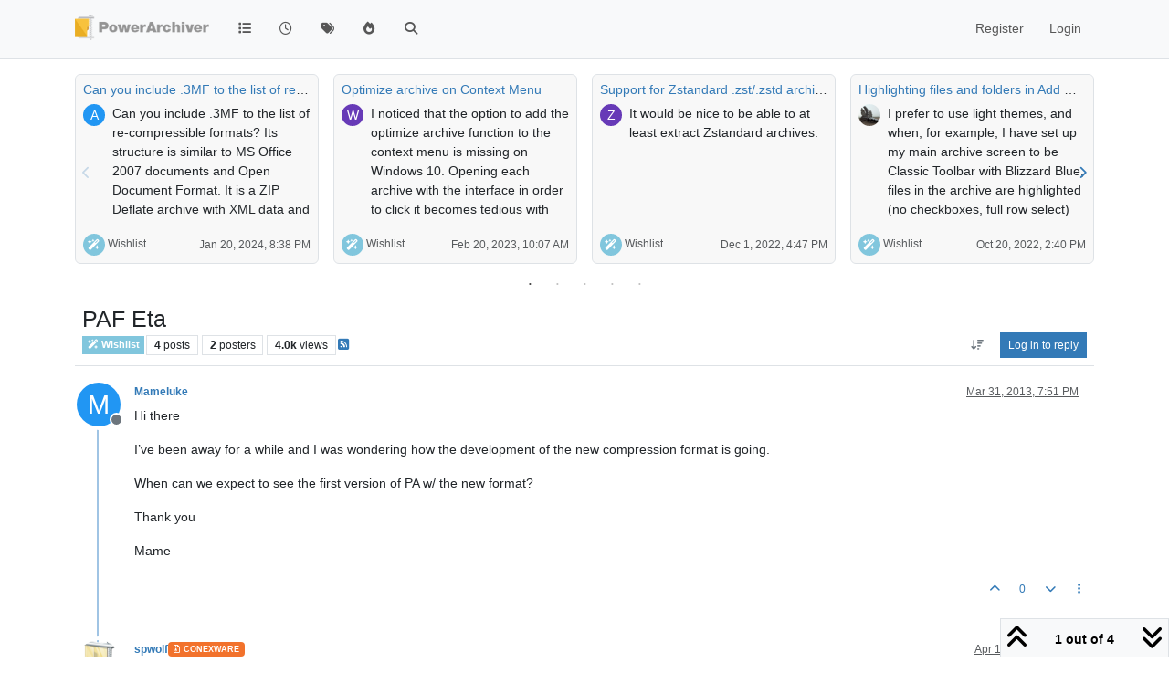

--- FILE ---
content_type: text/html; charset=utf-8
request_url: https://forums.powerarchiver.com/topic/4893/paf-eta
body_size: 23073
content:
<!DOCTYPE html>
<html lang="en-US" data-dir="ltr" style="direction: ltr;">
<head>
<title>PowerArchiver Forums</title>
<meta name="viewport" content="width&#x3D;device-width, initial-scale&#x3D;1.0" />
	<meta name="content-type" content="text/html; charset=UTF-8" />
	<meta name="apple-mobile-web-app-capable" content="yes" />
	<meta name="mobile-web-app-capable" content="yes" />
	<meta property="og:site_name" content="PowerArchiver Forums" />
	<meta name="msapplication-badge" content="frequency=30; polling-uri=https://forums.powerarchiver.com/sitemap.xml" />
	<meta name="theme-color" content="#ffffff" />
	<meta name="keywords" content="powerarchiver,pa,.pa,zip,zipx,rar,iso,unrar,unzip,arj,wim,tar,tar.gz,tar.bz2,cab,msi" />
	<meta name="msapplication-square150x150logo" content="/assets/uploads/system/site-logo.png" />
	<meta name="title" content="PAF Eta" />
	<meta property="og:title" content="PAF Eta" />
	<meta property="og:type" content="article" />
	<meta property="article:published_time" content="2013-03-31T19:51:25.000Z" />
	<meta property="article:modified_time" content="2013-04-02T04:48:51.000Z" />
	<meta property="article:section" content="Wishlist" />
	<meta name="description" content="Hi there I’ve been away for a while and I was wondering how the development of the new compression format is going. When can we expect to see the first versi..." />
	<meta property="og:description" content="Hi there I’ve been away for a while and I was wondering how the development of the new compression format is going. When can we expect to see the first versi..." />
	<meta property="og:image" content="https://forums.powerarchiver.com/assets/uploads/system/site-logo.png" />
	<meta property="og:image:url" content="https://forums.powerarchiver.com/assets/uploads/system/site-logo.png" />
	<meta property="og:image:width" content="undefined" />
	<meta property="og:image:height" content="undefined" />
	<meta property="og:url" content="https://forums.powerarchiver.com/topic/4893/paf-eta" />
	
<link rel="stylesheet" type="text/css" href="/assets/client.css?v=d5c88f26aa6" />
<link rel="icon" type="image/x-icon" href="/assets/uploads/system/favicon.ico?v&#x3D;d5c88f26aa6" />
	<link rel="manifest" href="/manifest.webmanifest" crossorigin="use-credentials" />
	<link rel="search" type="application/opensearchdescription+xml" title="PowerArchiver Forums" href="/osd.xml" />
	<link rel="apple-touch-icon" href="/assets/images/touch/512.png" />
	<link rel="icon" sizes="36x36" href="/assets/images/touch/36.png" />
	<link rel="icon" sizes="48x48" href="/assets/images/touch/48.png" />
	<link rel="icon" sizes="72x72" href="/assets/images/touch/72.png" />
	<link rel="icon" sizes="96x96" href="/assets/images/touch/96.png" />
	<link rel="icon" sizes="144x144" href="/assets/images/touch/144.png" />
	<link rel="icon" sizes="192x192" href="/assets/images/touch/192.png" />
	<link rel="icon" sizes="512x512" href="/assets/images/touch/512.png" />
	<link rel="prefetch" href="/assets/src/modules/composer.js?v&#x3D;d5c88f26aa6" />
	<link rel="prefetch" href="/assets/src/modules/composer/uploads.js?v&#x3D;d5c88f26aa6" />
	<link rel="prefetch" href="/assets/src/modules/composer/drafts.js?v&#x3D;d5c88f26aa6" />
	<link rel="prefetch" href="/assets/src/modules/composer/tags.js?v&#x3D;d5c88f26aa6" />
	<link rel="prefetch" href="/assets/src/modules/composer/categoryList.js?v&#x3D;d5c88f26aa6" />
	<link rel="prefetch" href="/assets/src/modules/composer/resize.js?v&#x3D;d5c88f26aa6" />
	<link rel="prefetch" href="/assets/src/modules/composer/autocomplete.js?v&#x3D;d5c88f26aa6" />
	<link rel="prefetch" href="/assets/templates/composer.tpl?v&#x3D;d5c88f26aa6" />
	<link rel="prefetch" href="/assets/language/en-US/topic.json?v&#x3D;d5c88f26aa6" />
	<link rel="prefetch" href="/assets/language/en-US/modules.json?v&#x3D;d5c88f26aa6" />
	<link rel="prefetch" href="/assets/language/en-US/tags.json?v&#x3D;d5c88f26aa6" />
	<link rel="prefetch stylesheet" href="/assets/plugins/nodebb-plugin-markdown/styles/default.css" />
	<link rel="prefetch" href="/assets/language/en-US/markdown.json?v&#x3D;d5c88f26aa6" />
	<link rel="canonical" href="https://forums.powerarchiver.com/topic/4893/paf-eta" />
	<link rel="alternate" type="application/rss+xml" href="/topic/4893.rss" />
	<link rel="up" href="https://forums.powerarchiver.com/category/5/wishlist" />
	<link rel="author" href="https://forums.powerarchiver.com/user/mameluke" />
	
<script>
var config = JSON.parse('{"relative_path":"","upload_url":"/assets/uploads","asset_base_url":"/assets","assetBaseUrl":"/assets","siteTitle":"PowerArchiver Forums","browserTitle":"PowerArchiver Forums","description":"PowerArchiver user community","keywords":"powerarchiver,pa,.pa,zip,zipx,rar,iso,unrar,unzip,arj,wim,tar,tar.gz,tar.bz2,cab,msi","brand:logo":"&#x2F;assets&#x2F;uploads&#x2F;system&#x2F;site-logo.png","titleLayout":"&#123;browserTitle&#125;","showSiteTitle":false,"maintenanceMode":false,"postQueue":0,"minimumTitleLength":3,"maximumTitleLength":255,"minimumPostLength":8,"maximumPostLength":32767,"minimumTagsPerTopic":0,"maximumTagsPerTopic":5,"minimumTagLength":3,"maximumTagLength":15,"undoTimeout":0,"useOutgoingLinksPage":false,"allowGuestHandles":false,"allowTopicsThumbnail":false,"usePagination":false,"disableChat":false,"disableChatMessageEditing":false,"maximumChatMessageLength":9007199254740991,"socketioTransports":["polling","websocket"],"socketioOrigins":"https://forums.powerarchiver.com:*","websocketAddress":"","maxReconnectionAttempts":5,"reconnectionDelay":1500,"topicsPerPage":100,"postsPerPage":100,"maximumFileSize":2048,"theme:id":"nodebb-theme-persona","theme:src":"","defaultLang":"en-US","userLang":"en-US","loggedIn":false,"uid":-1,"cache-buster":"v=d5c88f26aa6","topicPostSort":"oldest_to_newest","categoryTopicSort":"recently_replied","csrf_token":false,"searchEnabled":true,"searchDefaultInQuick":"titles","bootswatchSkin":"","composer:showHelpTab":true,"enablePostHistory":true,"timeagoCutoff":30,"timeagoCodes":["af","am","ar","az-short","az","be","bg","bs","ca","cs","cy","da","de-short","de","dv","el","en-short","en","es-short","es","et","eu","fa-short","fa","fi","fr-short","fr","gl","he","hr","hu","hy","id","is","it-short","it","ja","jv","ko","ky","lt","lv","mk","nl","no","pl","pt-br-short","pt-br","pt-short","pt","ro","rs","ru","rw","si","sk","sl","sq","sr","sv","th","tr-short","tr","uk","ur","uz","vi","zh-CN","zh-TW"],"cookies":{"enabled":false,"message":"[[global:cookies.message]]","dismiss":"[[global:cookies.accept]]","link":"[[global:cookies.learn-more]]","link_url":"https:&#x2F;&#x2F;www.cookiesandyou.com"},"thumbs":{"size":512},"emailPrompt":1,"useragent":{"isSafari":false},"fontawesome":{"pro":false,"styles":["solid","brands","regular"],"version":"6.7.2"},"activitypub":{"probe":0},"acpLang":"undefined","topicSearchEnabled":false,"disableCustomUserSkins":true,"defaultBootswatchSkin":"","hideSubCategories":false,"hideCategoryLastPost":false,"enableQuickReply":false,"composer-default":{},"markdown":{"highlight":1,"highlightLinesLanguageList":"[]","hljsLanguages":["common"],"theme":"default.css","defaultHighlightLanguage":"","externalMark":true},"question-and-answer":{"forceQuestions":"on","defaultCid_11":"off","defaultCid_16":"off","defaultCid_19":"off","defaultCid_2":"off","defaultCid_24":"off","defaultCid_3":"off","defaultCid_7":"off","defaultCid_13":"off","defaultCid_25":"off","defaultCid_4":"off","defaultCid_6":"off","defaultCid_8":"off","defaultCid_14":"off","defaultCid_23":"off","defaultCid_26":"off","defaultCid_5":"off","defaultCid_9":"off","defaultCid_10":"off","defaultCid_15":"off","defaultCid_17":"off","defaultCid_18":"off","defaultCid_21":"off","defaultCid_20":"off","defaultCid_22":"off","defaultCid_12":"off","defaultCid_27":"off"},"recentCards":{"title":"Recent Topics","opacity":"1.0","textShadow":"","enableCarousel":1,"enableCarouselPagination":1,"minSlides":1,"maxSlides":4},"spam-be-gone":{}}');
var app = {
user: JSON.parse('{"uid":-1,"username":"Guest","displayname":"Guest","userslug":"","fullname":"Guest","email":"","icon:text":"?","icon:bgColor":"#aaa","groupTitle":"","groupTitleArray":[],"status":"offline","reputation":0,"email:confirmed":false,"unreadData":{"":{},"new":{},"watched":{},"unreplied":{}},"isAdmin":false,"isGlobalMod":false,"isMod":false,"privileges":{"chat":false,"chat:privileged":false,"upload:post:image":false,"upload:post:file":false,"signature":false,"invite":false,"group:create":false,"search:content":false,"search:users":false,"search:tags":false,"view:users":false,"view:tags":true,"view:groups":false,"local:login":false,"ban":false,"mute":false,"view:users:info":false},"blocks":[],"timeagoCode":"en","offline":true,"lastRoomId":null,"isEmailConfirmSent":false}')
};
document.documentElement.style.setProperty('--panel-offset', `${localStorage.getItem('panelOffset') || 0}px`);
</script>

<!-- Global site tag (gtag.js) - Google Analytics -->
<script async src="https://www.googletagmanager.com/gtag/js?id=UA-1721544-6"></script>
<script>
  window.dataLayer = window.dataLayer || [];
  function gtag(){dataLayer.push(arguments);}
  gtag('js', new Date());

  gtag('config', 'UA-1721544-6');
</script>
<!-- <a href="http://beta.attachmentcloud.com/honeypot/nodebb.php">paronymous-ruler</a> -->


</head>
<body class="page-topic page-topic-4893 page-topic-paf-eta template-topic page-topic-category-5 page-topic-category-wishlist parent-category-5 page-status-200 theme-persona user-guest skin-noskin">
<nav id="menu" class="slideout-menu hidden">
<section class="menu-section" data-section="navigation">
<ul class="menu-section-list text-bg-dark list-unstyled"></ul>
</section>
</nav>
<nav id="chats-menu" class="slideout-menu hidden">

</nav>
<main id="panel" class="slideout-panel">
<nav class="navbar sticky-top navbar-expand-lg bg-light header border-bottom py-0" id="header-menu" component="navbar">
<div class="container-lg justify-content-start flex-nowrap">
<div class="d-flex align-items-center me-auto" style="min-width: 0px;">
<button type="button" class="navbar-toggler border-0" id="mobile-menu">
<i class="fa fa-lg fa-fw fa-bars unread-count" ></i>
<span component="unread/icon" class="notification-icon fa fa-fw fa-book unread-count" data-content="0" data-unread-url="/unread"></span>
</button>
<div class="d-inline-flex align-items-center" style="min-width: 0px;">

<a class="navbar-brand" href="/">
<img alt="" class=" forum-logo d-inline-block align-text-bottom" src="/assets/uploads/system/site-logo.png?v=d5c88f26aa6" />
</a>


</div>
</div>


<div component="navbar/title" class="visible-xs hidden">
<span></span>
</div>
<div id="nav-dropdown" class="collapse navbar-collapse d-none d-lg-block">
<ul id="main-nav" class="navbar-nav me-auto mb-2 mb-lg-0">


<li class="nav-item " title="Categories">
<a class="nav-link navigation-link "
 href="&#x2F;categories" >

<i class="fa fa-fw fa-list" data-content=""></i>


<span class="visible-xs-inline">Categories</span>


</a>

</li>



<li class="nav-item " title="Recent">
<a class="nav-link navigation-link "
 href="&#x2F;recent" >

<i class="fa fa-fw fa-clock-o" data-content=""></i>


<span class="visible-xs-inline">Recent</span>


</a>

</li>



<li class="nav-item " title="Tags">
<a class="nav-link navigation-link "
 href="&#x2F;tags" >

<i class="fa fa-fw fa-tags" data-content=""></i>


<span class="visible-xs-inline">Tags</span>


</a>

</li>



<li class="nav-item " title="Popular">
<a class="nav-link navigation-link "
 href="&#x2F;popular" >

<i class="fa fa-fw fa-fire" data-content=""></i>


<span class="visible-xs-inline">Popular</span>


</a>

</li>



<li class="nav-item " title="Search">
<a class="nav-link navigation-link "
 href="&#x2F;search" >

<i class="fa fa-fw fa-search" data-content=""></i>


<span class="visible-xs-inline">Search</span>


</a>

</li>


</ul>
<ul class="navbar-nav mb-2 mb-lg-0 hidden-xs">
<li class="nav-item">
<a href="#" id="reconnect" class="nav-link hide" title="Looks like your connection to PowerArchiver Forums was lost, please wait while we try to reconnect.">
<i class="fa fa-check"></i>
</a>
</li>
</ul>



<ul id="logged-out-menu" class="navbar-nav me-0 mb-2 mb-lg-0 align-items-center">

<li class="nav-item">
<a class="nav-link" href="/register">
<i class="fa fa-pencil fa-fw d-inline-block d-sm-none"></i>
<span>Register</span>
</a>
</li>

<li class="nav-item">
<a class="nav-link" href="/login">
<i class="fa fa-sign-in fa-fw d-inline-block d-sm-none"></i>
<span>Login</span>
</a>
</li>
</ul>


</div>
</div>
</nav>
<script>
const rect = document.getElementById('header-menu').getBoundingClientRect();
const offset = Math.max(0, rect.bottom);
document.documentElement.style.setProperty('--panel-offset', offset + `px`);
</script>
<div class="container-lg pt-3" id="content">
<noscript>
<div class="alert alert-danger">
<p>
Your browser does not seem to support JavaScript. As a result, your viewing experience will be diminished, and you have been placed in <strong>read-only mode</strong>.
</p>
<p>
Please download a browser that supports JavaScript, or enable it if it's disabled (i.e. NoScript).
</p>
</div>
</noscript>
<div data-widget-area="header">


<div class="recent-cards-plugin preventSlideout">

<div class="d-flex gap-3 recent-cards carousel-mode overflow-hidden" itemscope itemtype="http://www.schema.org/ItemList" style="">

<div class=" recent-card-container" data-cid="5">
<div class="recent-card card card-header border rounded mb-2 p-2 position-relative d-inline-flex " style="width: 312px;">
<div class="recent-card-body h-100 overflow-hidden">
<div>
<h6 class="topic-title mt-0 text-truncate"><a href="/topic/6658/can-you-include-3mf-to-the-list-of-re-compressible-formats" title="Can you include .3MF to the list of re-compressible formats?">Can you include .3MF to the list of re-compressible formats?</a></h6>
</div>
<div class="d-flex">
<div class="me-2">
<a class="text-decoration-none" href="/user/askripts"><span title="ASkripts" data-uid="10087" class="avatar avatar-tooltip avatar-rounded" component="avatar/icon" style="--avatar-size: 24px; background-color: #2196f3">A</span></a>
</div>
<div class="topic-info text-sm text-break" style="transform: rotate(0);">

<a href="/topic/6658/can-you-include-3mf-to-the-list-of-re-compressible-formats" class="stretched-link"></a>
Can you include .3MF to the list of re-compressible formats? Its structure is similar to MS Office 2007 documents and Open Document Format. It is a ZIP Deflate archive with XML data and some JPG, and/or PNG pictures inside. Otherwise, if I try to compress .3MF it bearly makes it smaller unless I recompress .3MF to the Store setting then it makes it a lot smaller.
Wish they all would move to 7zip ZSTD in the first place so that the optimized file size with FileOptimizer would be 50% of the ZIP Deflate version. And there would be no extra compression needed :)


</div>
</div>
</div>
<div class="d-flex mt-3 justify-content-between align-items-center gap-2">
<span class="category-item text-xs text-truncate">

<span class="icon d-inline-flex justify-content-center align-items-center align-middle rounded-circle" style="background-color: #81C6DD; border-color: #81C6DD!important; color: #FFFFFF; width:24px; height: 24px; font-size: 12px;"><i class="fa fa-fw fa-magic"></i></span>

<a class="text-muted" title="Wishlist" href="/category/5/wishlist">Wishlist</a>
</span>


<span class="text-muted text-xs text-truncate"><span class="sort-info timeago" title="2024-01-20T20:38:57.564Z"></span></span>



</div>
</div>
</div>

<div class=" recent-card-container" data-cid="5">
<div class="recent-card card card-header border rounded mb-2 p-2 position-relative d-inline-flex " style="width: 312px;">
<div class="recent-card-body h-100 overflow-hidden">
<div>
<h6 class="topic-title mt-0 text-truncate"><a href="/topic/6474/optimize-archive-on-context-menu" title="Optimize archive on Context Menu">Optimize archive on Context Menu</a></h6>
</div>
<div class="d-flex">
<div class="me-2">
<a class="text-decoration-none" href="/user/werve"><span title="Werve" data-uid="10308" class="avatar avatar-tooltip avatar-rounded" component="avatar/icon" style="--avatar-size: 24px; background-color: #673ab7">W</span></a>
</div>
<div class="topic-info text-sm text-break" style="transform: rotate(0);">

<a href="/topic/6474/optimize-archive-on-context-menu" class="stretched-link"></a>
I noticed that the option to add the optimize archive function to the context menu is missing on Windows 10.
Opening each archive with the interface in order to click it becomes tedious with many files.
Same for others functions like Remove Archive Encryption


</div>
</div>
</div>
<div class="d-flex mt-3 justify-content-between align-items-center gap-2">
<span class="category-item text-xs text-truncate">

<span class="icon d-inline-flex justify-content-center align-items-center align-middle rounded-circle" style="background-color: #81C6DD; border-color: #81C6DD!important; color: #FFFFFF; width:24px; height: 24px; font-size: 12px;"><i class="fa fa-fw fa-magic"></i></span>

<a class="text-muted" title="Wishlist" href="/category/5/wishlist">Wishlist</a>
</span>


<span class="text-muted text-xs text-truncate"><span class="sort-info timeago" title="2023-02-20T10:07:33.259Z"></span></span>



</div>
</div>
</div>

<div class=" recent-card-container" data-cid="5">
<div class="recent-card card card-header border rounded mb-2 p-2 position-relative d-inline-flex " style="width: 312px;">
<div class="recent-card-body h-100 overflow-hidden">
<div>
<h6 class="topic-title mt-0 text-truncate"><a href="/topic/6368/support-for-zstandard-zst-zstd-archives" title="Support for Zstandard .zst&#x2F;.zstd archives">Support for Zstandard .zst&#x2F;.zstd archives</a></h6>
</div>
<div class="d-flex">
<div class="me-2">
<a class="text-decoration-none" href="/user/zebrapower"><span title="ZebraPower" data-uid="10198" class="avatar avatar-tooltip avatar-rounded" component="avatar/icon" style="--avatar-size: 24px; background-color: #673ab7">Z</span></a>
</div>
<div class="topic-info text-sm text-break" style="transform: rotate(0);">

<a href="/topic/6368/support-for-zstandard-zst-zstd-archives" class="stretched-link"></a>
It would be nice to be able to at least extract Zstandard archives.


</div>
</div>
</div>
<div class="d-flex mt-3 justify-content-between align-items-center gap-2">
<span class="category-item text-xs text-truncate">

<span class="icon d-inline-flex justify-content-center align-items-center align-middle rounded-circle" style="background-color: #81C6DD; border-color: #81C6DD!important; color: #FFFFFF; width:24px; height: 24px; font-size: 12px;"><i class="fa fa-fw fa-magic"></i></span>

<a class="text-muted" title="Wishlist" href="/category/5/wishlist">Wishlist</a>
</span>


<span class="text-muted text-xs text-truncate"><span class="sort-info timeago" title="2022-12-01T16:47:39.392Z"></span></span>



</div>
</div>
</div>

<div class=" recent-card-container" data-cid="5">
<div class="recent-card card card-header border rounded mb-2 p-2 position-relative d-inline-flex " style="width: 312px;">
<div class="recent-card-body h-100 overflow-hidden">
<div>
<h6 class="topic-title mt-0 text-truncate"><a href="/topic/6418/highlighting-files-and-folders-in-add-modes" title="Highlighting files and folders in Add modes">Highlighting files and folders in Add modes</a></h6>
</div>
<div class="d-flex">
<div class="me-2">
<a class="text-decoration-none" href="/user/pa_fan"><img title="PA_Fan" data-uid="400" class="avatar avatar-tooltip avatar-rounded" alt="PA_Fan" loading="lazy" component="avatar/picture" src="/assets/uploads/profile/uid-400/400-profileavatar.jpeg" style="--avatar-size: 24px;" onError="this.remove()" itemprop="image" /><span title="PA_Fan" data-uid="400" class="avatar avatar-tooltip avatar-rounded" component="avatar/icon" style="--avatar-size: 24px; background-color: #607d8b">P</span></a>
</div>
<div class="topic-info text-sm text-break" style="transform: rotate(0);">

<a href="/topic/6418/highlighting-files-and-folders-in-add-modes" class="stretched-link"></a>
I prefer to use light themes, and when, for example, I have set up my main archive screen to be Classic Toolbar with Blizzard Blue, files in the archive are highlighted (no checkboxes, full row select) with white text on grey background. They are easy to see .
However, in the Add screens, the files and folders are black type upon a pale blue background, which is not so readily visible, especially when highlighting separate files in lists with Ctrl/Click for addition. It would be ideal if the backgrounds to files in these screens could be set to mimic the highlighting of those in the main archive window.
I have tried experimenting with different themes and settings for skins, toolbars and so forth, but, unless I’ve missed something, none seem to give me the effect I want.


</div>
</div>
</div>
<div class="d-flex mt-3 justify-content-between align-items-center gap-2">
<span class="category-item text-xs text-truncate">

<span class="icon d-inline-flex justify-content-center align-items-center align-middle rounded-circle" style="background-color: #81C6DD; border-color: #81C6DD!important; color: #FFFFFF; width:24px; height: 24px; font-size: 12px;"><i class="fa fa-fw fa-magic"></i></span>

<a class="text-muted" title="Wishlist" href="/category/5/wishlist">Wishlist</a>
</span>


<span class="text-muted text-xs text-truncate"><span class="sort-info timeago" title="2022-10-20T14:40:12.202Z"></span></span>



</div>
</div>
</div>

<div class=" recent-card-container" data-cid="5">
<div class="recent-card card card-header border rounded mb-2 p-2 position-relative d-inline-flex " style="width: 312px;">
<div class="recent-card-body h-100 overflow-hidden">
<div>
<h6 class="topic-title mt-0 text-truncate"><a href="/topic/6417/bh-in-windows-11-context-menu" title=".BH in Windows 11 Context Menu">.BH in Windows 11 Context Menu</a></h6>
</div>
<div class="d-flex">
<div class="me-2">
<a class="text-decoration-none" href="/user/charlesbotz"><span title="charlesbotz" data-uid="3752" class="avatar avatar-tooltip avatar-rounded" component="avatar/icon" style="--avatar-size: 24px; background-color: #827717">C</span></a>
</div>
<div class="topic-info text-sm text-break" style="transform: rotate(0);">

<a href="/topic/6417/bh-in-windows-11-context-menu" class="stretched-link"></a>
Re: Windows 11 Context menu support
It would really make me happy if you put .BH in the Windows 11 context menu.  I know it’s in the “More Options” section, but this would make it more convenient.  Don’t know why the option to add it to the menu isn’t there in the first place.   P-L-E-A-S-E ??? :)  Thanks You!


</div>
</div>
</div>
<div class="d-flex mt-3 justify-content-between align-items-center gap-2">
<span class="category-item text-xs text-truncate">

<span class="icon d-inline-flex justify-content-center align-items-center align-middle rounded-circle" style="background-color: #81C6DD; border-color: #81C6DD!important; color: #FFFFFF; width:24px; height: 24px; font-size: 12px;"><i class="fa fa-fw fa-magic"></i></span>

<a class="text-muted" title="Wishlist" href="/category/5/wishlist">Wishlist</a>
</span>


<span class="text-muted text-xs text-truncate"><span class="sort-info timeago" title="2022-10-05T18:27:47.033Z"></span></span>



</div>
</div>
</div>

<div class=" recent-card-container" data-cid="5">
<div class="recent-card card card-header border rounded mb-2 p-2 position-relative d-inline-flex " style="width: 312px;">
<div class="recent-card-body h-100 overflow-hidden">
<div>
<h6 class="topic-title mt-0 text-truncate"><a href="/topic/6411/paq9a-support" title="paq9a support">paq9a support</a></h6>
</div>
<div class="d-flex">
<div class="me-2">
<a class="text-decoration-none" href="/user/richwood"><span title="richwood" data-uid="10353" class="avatar avatar-tooltip avatar-rounded" component="avatar/icon" style="--avatar-size: 24px; background-color: #827717">R</span></a>
</div>
<div class="topic-info text-sm text-break" style="transform: rotate(0);">

<a href="/topic/6411/paq9a-support" class="stretched-link"></a>
Any chance of including this format in a future release?
https://github.com/FS-make-simple/paq9a
Exceptional compression levels.
Thanks.


</div>
</div>
</div>
<div class="d-flex mt-3 justify-content-between align-items-center gap-2">
<span class="category-item text-xs text-truncate">

<span class="icon d-inline-flex justify-content-center align-items-center align-middle rounded-circle" style="background-color: #81C6DD; border-color: #81C6DD!important; color: #FFFFFF; width:24px; height: 24px; font-size: 12px;"><i class="fa fa-fw fa-magic"></i></span>

<a class="text-muted" title="Wishlist" href="/category/5/wishlist">Wishlist</a>
</span>


<span class="text-muted text-xs text-truncate"><span class="sort-info timeago" title="2022-08-11T10:11:33.429Z"></span></span>



</div>
</div>
</div>

<div class=" recent-card-container" data-cid="5">
<div class="recent-card card card-header border rounded mb-2 p-2 position-relative d-inline-flex " style="width: 312px;">
<div class="recent-card-body h-100 overflow-hidden">
<div>
<h6 class="topic-title mt-0 text-truncate"><a href="/topic/6381/windows-store-delivery-and-ideally-updates" title="Windows Store Delivery (and ideally updates)">Windows Store Delivery (and ideally updates)</a></h6>
</div>
<div class="d-flex">
<div class="me-2">
<a class="text-decoration-none" href="/user/theandymac"><img title="TheAndyMac" data-uid="3609" class="avatar avatar-tooltip avatar-rounded" alt="TheAndyMac" loading="lazy" component="avatar/picture" src="/assets/uploads/profile/uid-3609/3609-profileavatar-1673941171797.jpeg" style="--avatar-size: 24px;" onError="this.remove()" itemprop="image" /><span title="TheAndyMac" data-uid="3609" class="avatar avatar-tooltip avatar-rounded" component="avatar/icon" style="--avatar-size: 24px; background-color: #009688">T</span></a>
</div>
<div class="topic-info text-sm text-break" style="transform: rotate(0);">

<a href="/topic/6381/windows-store-delivery-and-ideally-updates" class="stretched-link"></a>
Now that the Windows Store is making support for non-UWP apps mainstream, including those with their own update delivery process, it would be nice to see PowerArchiver in the Windows Store going forwards - at least as a channel for the product to be available.


</div>
</div>
</div>
<div class="d-flex mt-3 justify-content-between align-items-center gap-2">
<span class="category-item text-xs text-truncate">

<span class="icon d-inline-flex justify-content-center align-items-center align-middle rounded-circle" style="background-color: #81C6DD; border-color: #81C6DD!important; color: #FFFFFF; width:24px; height: 24px; font-size: 12px;"><i class="fa fa-fw fa-magic"></i></span>

<a class="text-muted" title="Wishlist" href="/category/5/wishlist">Wishlist</a>
</span>


<span class="text-muted text-xs text-truncate"><span class="sort-info timeago" title="2022-03-27T13:43:18.835Z"></span></span>



</div>
</div>
</div>

<div class=" recent-card-container" data-cid="5">
<div class="recent-card card card-header border rounded mb-2 p-2 position-relative d-inline-flex " style="width: 312px;">
<div class="recent-card-body h-100 overflow-hidden">
<div>
<h6 class="topic-title mt-0 text-truncate"><a href="/topic/4305/what-features-do-you-want-in-new-format" title="What features do you want in new format?">What features do you want in new format?</a></h6>
</div>
<div class="d-flex">
<div class="me-2">
<a class="text-decoration-none" href="/user/spwolf"><img title="spwolf" data-uid="3" class="avatar avatar-tooltip avatar-rounded" alt="spwolf" loading="lazy" component="avatar/picture" src="/uploads/profile/uid-3/3-profileimg.png" style="--avatar-size: 24px;" onError="this.remove()" itemprop="image" /><span title="spwolf" data-uid="3" class="avatar avatar-tooltip avatar-rounded" component="avatar/icon" style="--avatar-size: 24px; background-color: #827717">S</span></a>
</div>
<div class="topic-info text-sm text-break" style="transform: rotate(0);">

<a href="/topic/4305/what-features-do-you-want-in-new-format" class="stretched-link"></a>
Tell us what features you want from new format…


</div>
</div>
</div>
<div class="d-flex mt-3 justify-content-between align-items-center gap-2">
<span class="category-item text-xs text-truncate">

<span class="icon d-inline-flex justify-content-center align-items-center align-middle rounded-circle" style="background-color: #81C6DD; border-color: #81C6DD!important; color: #FFFFFF; width:24px; height: 24px; font-size: 12px;"><i class="fa fa-fw fa-magic"></i></span>

<a class="text-muted" title="Wishlist" href="/category/5/wishlist">Wishlist</a>
</span>


<span class="text-muted text-xs text-truncate"><span class="sort-info timeago" title="2022-02-17T19:48:25.421Z"></span></span>



</div>
</div>
</div>

<div class=" recent-card-container" data-cid="5">
<div class="recent-card card card-header border rounded mb-2 p-2 position-relative d-inline-flex " style="width: 312px;">
<div class="recent-card-body h-100 overflow-hidden">
<div>
<h6 class="topic-title mt-0 text-truncate"><a href="/topic/6356/windows-11-context-menu-support" title="Windows 11 Context menu support">Windows 11 Context menu support</a></h6>
</div>
<div class="d-flex">
<div class="me-2">
<a class="text-decoration-none" href="/user/bigmike"><img title="BigMike" data-uid="3576" class="avatar avatar-tooltip avatar-rounded" alt="BigMike" loading="lazy" component="avatar/picture" src="/assets/uploads/profile/uid-3576/3576-profileavatar.jpeg" style="--avatar-size: 24px;" onError="this.remove()" itemprop="image" /><span title="BigMike" data-uid="3576" class="avatar avatar-tooltip avatar-rounded" component="avatar/icon" style="--avatar-size: 24px; background-color: #009688">B</span></a>
</div>
<div class="topic-info text-sm text-break" style="transform: rotate(0);">

<a href="/topic/6356/windows-11-context-menu-support" class="stretched-link"></a>
In Windows 11 a new explorer context menu is introduced.
The “old” context menu may still be accessed through an additional mouse click, to reach the PowerArchiver context menu functions, but this isn’t comfortable at all.
Could you add PowerArchiver items to the first level (and ideally disable the Windows native ZIP entry)


</div>
</div>
</div>
<div class="d-flex mt-3 justify-content-between align-items-center gap-2">
<span class="category-item text-xs text-truncate">

<span class="icon d-inline-flex justify-content-center align-items-center align-middle rounded-circle" style="background-color: #81C6DD; border-color: #81C6DD!important; color: #FFFFFF; width:24px; height: 24px; font-size: 12px;"><i class="fa fa-fw fa-magic"></i></span>

<a class="text-muted" title="Wishlist" href="/category/5/wishlist">Wishlist</a>
</span>


<span class="text-muted text-xs text-truncate"><span class="sort-info timeago" title="2022-01-11T11:43:03.188Z"></span></span>



</div>
</div>
</div>

<div class=" recent-card-container" data-cid="5">
<div class="recent-card card card-header border rounded mb-2 p-2 position-relative d-inline-flex " style="width: 312px;">
<div class="recent-card-body h-100 overflow-hidden">
<div>
<h6 class="topic-title mt-0 text-truncate"><a href="/topic/6342/onedrive-for-business-support" title="OneDrive for Business support">OneDrive for Business support</a></h6>
</div>
<div class="d-flex">
<div class="me-2">
<a class="text-decoration-none" href="/user/zebrapower"><span title="ZebraPower" data-uid="10198" class="avatar avatar-tooltip avatar-rounded" component="avatar/icon" style="--avatar-size: 24px; background-color: #673ab7">Z</span></a>
</div>
<div class="topic-info text-sm text-break" style="transform: rotate(0);">

<a href="/topic/6342/onedrive-for-business-support" class="stretched-link"></a>
I’m surprised that OneDrive for Business isn’t supported. I can’t link my company’s OneDrive account, but a personal (free) account works fine.


</div>
</div>
</div>
<div class="d-flex mt-3 justify-content-between align-items-center gap-2">
<span class="category-item text-xs text-truncate">

<span class="icon d-inline-flex justify-content-center align-items-center align-middle rounded-circle" style="background-color: #81C6DD; border-color: #81C6DD!important; color: #FFFFFF; width:24px; height: 24px; font-size: 12px;"><i class="fa fa-fw fa-magic"></i></span>

<a class="text-muted" title="Wishlist" href="/category/5/wishlist">Wishlist</a>
</span>


<span class="text-muted text-xs text-truncate"><span class="sort-info timeago" title="2021-06-30T19:51:00.011Z"></span></span>



</div>
</div>
</div>

<div class=" recent-card-container" data-cid="5">
<div class="recent-card card card-header border rounded mb-2 p-2 position-relative d-inline-flex " style="width: 312px;">
<div class="recent-card-body h-100 overflow-hidden">
<div>
<h6 class="topic-title mt-0 text-truncate"><a href="/topic/6326/better-handling-for-protected-archives" title="Better handling for protected archives">Better handling for protected archives</a></h6>
</div>
<div class="d-flex">
<div class="me-2">
<a class="text-decoration-none" href="/user/bigmike"><img title="BigMike" data-uid="3576" class="avatar avatar-tooltip avatar-rounded" alt="BigMike" loading="lazy" component="avatar/picture" src="/assets/uploads/profile/uid-3576/3576-profileavatar.jpeg" style="--avatar-size: 24px;" onError="this.remove()" itemprop="image" /><span title="BigMike" data-uid="3576" class="avatar avatar-tooltip avatar-rounded" component="avatar/icon" style="--avatar-size: 24px; background-color: #009688">B</span></a>
</div>
<div class="topic-info text-sm text-break" style="transform: rotate(0);">

<a href="/topic/6326/better-handling-for-protected-archives" class="stretched-link"></a>
Hi,
I’d like to propose an improvement for password protected archives.
Actual behavior is:
If I open an archive, which is password protected and make a typo in the password dialog, I’ll get the message, that the password was wrong and I end up with an empty window. I need to reopen the archive to be able to enter the password again.
Improved behavior:
Tell me, that the password was wrong and give me the chance to enter the correct password to decrypt the archive.


</div>
</div>
</div>
<div class="d-flex mt-3 justify-content-between align-items-center gap-2">
<span class="category-item text-xs text-truncate">

<span class="icon d-inline-flex justify-content-center align-items-center align-middle rounded-circle" style="background-color: #81C6DD; border-color: #81C6DD!important; color: #FFFFFF; width:24px; height: 24px; font-size: 12px;"><i class="fa fa-fw fa-magic"></i></span>

<a class="text-muted" title="Wishlist" href="/category/5/wishlist">Wishlist</a>
</span>


<span class="text-muted text-xs text-truncate"><span class="sort-info timeago" title="2021-04-21T12:48:16.235Z"></span></span>



</div>
</div>
</div>

<div class=" recent-card-container" data-cid="5">
<div class="recent-card card card-header border rounded mb-2 p-2 position-relative d-inline-flex " style="width: 312px;">
<div class="recent-card-body h-100 overflow-hidden">
<div>
<h6 class="topic-title mt-0 text-truncate"><a href="/topic/6319/zipx-add-support-for-packing-jpeg-with-specialized-algorithm" title="ZIPX: Add support for packing JPEG with specialized algorithm">ZIPX: Add support for packing JPEG with specialized algorithm</a></h6>
</div>
<div class="d-flex">
<div class="me-2">
<a class="text-decoration-none" href="/user/a.borque"><span title="a.borque" data-uid="3112" class="avatar avatar-tooltip avatar-rounded" component="avatar/icon" style="--avatar-size: 24px; background-color: #607d8b">A</span></a>
</div>
<div class="topic-info text-sm text-break" style="transform: rotate(0);">

<a href="/topic/6319/zipx-add-support-for-packing-jpeg-with-specialized-algorithm" class="stretched-link"></a>
Hello!
I know I have been asking for this feature some time ago, but as nothing has changed let me ask again:
The ZIPX-format offers an algorithm, that compresses JPEG-files by about 20-30%. Please add compression (packing) support for this in ZIPX-archives to Powerarchiver. Extraction of JPEGs packed into ZIPX by this algorithm is already supported by Powerarchiver for a long time, so it should not be difficult? Or is it a licensing problem?
Thanks!


</div>
</div>
</div>
<div class="d-flex mt-3 justify-content-between align-items-center gap-2">
<span class="category-item text-xs text-truncate">

<span class="icon d-inline-flex justify-content-center align-items-center align-middle rounded-circle" style="background-color: #81C6DD; border-color: #81C6DD!important; color: #FFFFFF; width:24px; height: 24px; font-size: 12px;"><i class="fa fa-fw fa-magic"></i></span>

<a class="text-muted" title="Wishlist" href="/category/5/wishlist">Wishlist</a>
</span>


<span class="text-muted text-xs text-truncate"><span class="sort-info timeago" title="2021-03-07T09:46:40.589Z"></span></span>



</div>
</div>
</div>

<div class=" recent-card-container" data-cid="5">
<div class="recent-card card card-header border rounded mb-2 p-2 position-relative d-inline-flex " style="width: 312px;">
<div class="recent-card-body h-100 overflow-hidden">
<div>
<h6 class="topic-title mt-0 text-truncate"><a href="/topic/6222/better-archive-type-handling-with-drag-drop" title="Better archive type handling with drag &amp; drop">Better archive type handling with drag &amp; drop</a></h6>
</div>
<div class="d-flex">
<div class="me-2">
<a class="text-decoration-none" href="/user/bigmike"><img title="BigMike" data-uid="3576" class="avatar avatar-tooltip avatar-rounded" alt="BigMike" loading="lazy" component="avatar/picture" src="/assets/uploads/profile/uid-3576/3576-profileavatar.jpeg" style="--avatar-size: 24px;" onError="this.remove()" itemprop="image" /><span title="BigMike" data-uid="3576" class="avatar avatar-tooltip avatar-rounded" component="avatar/icon" style="--avatar-size: 24px; background-color: #009688">B</span></a>
</div>
<div class="topic-info text-sm text-break" style="transform: rotate(0);">

<a href="/topic/6222/better-archive-type-handling-with-drag-drop" class="stretched-link"></a>
Hi,
I’d like to suggest, that the correct archive type is (always) selected, when adding files by drag &amp; drop to an archive.
This is already happening if the archive has the correct extension. For example, if I’m adding files to test.zip, zip will be selected. If I’m adding files to test.7z, 7z will be selected as format in “Add dialog”.
But this won’t be working, if the archive has not the “right” extension.
So XPI files (Firefox addons) for example are ZIP files. PowerArchiver opens them without any problems, but if I try to add file by drag &amp; drop, PowerArchiver won’t auto select “ZIP”, but use the last selected archive format, while PowerArchiver already knows, that I’m trying to add files to a ZIP.


</div>
</div>
</div>
<div class="d-flex mt-3 justify-content-between align-items-center gap-2">
<span class="category-item text-xs text-truncate">

<span class="icon d-inline-flex justify-content-center align-items-center align-middle rounded-circle" style="background-color: #81C6DD; border-color: #81C6DD!important; color: #FFFFFF; width:24px; height: 24px; font-size: 12px;"><i class="fa fa-fw fa-magic"></i></span>

<a class="text-muted" title="Wishlist" href="/category/5/wishlist">Wishlist</a>
</span>


<span class="text-muted text-xs text-truncate"><span class="sort-info timeago" title="2021-02-28T14:42:28.648Z"></span></span>



</div>
</div>
</div>

<div class=" recent-card-container" data-cid="5">
<div class="recent-card card card-header border rounded mb-2 p-2 position-relative d-inline-flex " style="width: 312px;">
<div class="recent-card-body h-100 overflow-hidden">
<div>
<h6 class="topic-title mt-0 text-truncate"><a href="/topic/6303/elevation-of-uac-in-mounting-images" title="Elevation of UAC in Mounting Images">Elevation of UAC in Mounting Images</a></h6>
</div>
<div class="d-flex">
<div class="me-2">
<a class="text-decoration-none" href="/user/falco99"><span title="falco99" data-uid="10151" class="avatar avatar-tooltip avatar-rounded" component="avatar/icon" style="--avatar-size: 24px; background-color: #e91e63">F</span></a>
</div>
<div class="topic-info text-sm text-break" style="transform: rotate(0);">

<a href="/topic/6303/elevation-of-uac-in-mounting-images" class="stretched-link"></a>
I love this, only there is one problem. The UAC elevation feature does not extend to Mount Image option in the add-on software PA provided. It is most annoying whenever I am on highest UAC settings and I mount an ISO, every time I open and create a virtual drive UAC appears. I also do not want to completely disable UAC.
Is adding UAC elevation for mount image feature possible?


</div>
</div>
</div>
<div class="d-flex mt-3 justify-content-between align-items-center gap-2">
<span class="category-item text-xs text-truncate">

<span class="icon d-inline-flex justify-content-center align-items-center align-middle rounded-circle" style="background-color: #81C6DD; border-color: #81C6DD!important; color: #FFFFFF; width:24px; height: 24px; font-size: 12px;"><i class="fa fa-fw fa-magic"></i></span>

<a class="text-muted" title="Wishlist" href="/category/5/wishlist">Wishlist</a>
</span>


<span class="text-muted text-xs text-truncate"><span class="sort-info timeago" title="2021-01-27T09:51:13.092Z"></span></span>



</div>
</div>
</div>

<div class=" recent-card-container" data-cid="5">
<div class="recent-card card card-header border rounded mb-2 p-2 position-relative d-inline-flex " style="width: 312px;">
<div class="recent-card-body h-100 overflow-hidden">
<div>
<h6 class="topic-title mt-0 text-truncate"><a href="/topic/6302/bulkzip-nanozip-nz-file-format" title="Bulkzip Nanozip (.nz) file format">Bulkzip Nanozip (.nz) file format</a></h6>
</div>
<div class="d-flex">
<div class="me-2">
<a class="text-decoration-none" href="/user/datreedude"><span title="DaTreeDude" data-uid="10150" class="avatar avatar-tooltip avatar-rounded" component="avatar/icon" style="--avatar-size: 24px; background-color: #607d8b">D</span></a>
</div>
<div class="topic-info text-sm text-break" style="transform: rotate(0);">

<a href="/topic/6302/bulkzip-nanozip-nz-file-format" class="stretched-link"></a>
The now defunct Bulkzip had Nanozip (nz) as an option this would be great to have for compatibility with my .nz files, so I don’t have to install Bulkzip separately.


</div>
</div>
</div>
<div class="d-flex mt-3 justify-content-between align-items-center gap-2">
<span class="category-item text-xs text-truncate">

<span class="icon d-inline-flex justify-content-center align-items-center align-middle rounded-circle" style="background-color: #81C6DD; border-color: #81C6DD!important; color: #FFFFFF; width:24px; height: 24px; font-size: 12px;"><i class="fa fa-fw fa-magic"></i></span>

<a class="text-muted" title="Wishlist" href="/category/5/wishlist">Wishlist</a>
</span>


<span class="text-muted text-xs text-truncate"><span class="sort-info timeago" title="2021-01-26T12:40:07.987Z"></span></span>



</div>
</div>
</div>

<div class=" recent-card-container" data-cid="5">
<div class="recent-card card card-header border rounded mb-2 p-2 position-relative d-inline-flex " style="width: 312px;">
<div class="recent-card-body h-100 overflow-hidden">
<div>
<h6 class="topic-title mt-0 text-truncate"><a href="/topic/6286/include-virtual-drive-as-standalone-in-the-installer" title="Include Virtual Drive as standalone in the installer">Include Virtual Drive as standalone in the installer</a></h6>
</div>
<div class="d-flex">
<div class="me-2">
<a class="text-decoration-none" href="/user/2flo"><span title="2Flo" data-uid="9916" class="avatar avatar-tooltip avatar-rounded" component="avatar/icon" style="--avatar-size: 24px; background-color: #673ab7">2</span></a>
</div>
<div class="topic-info text-sm text-break" style="transform: rotate(0);">

<a href="/topic/6286/include-virtual-drive-as-standalone-in-the-installer" class="stretched-link"></a>
Hi.
I noticed that when I want to run the Virtual Drive for the first time inside the PowerArchiver Burner it prompts to download it form the internet.
I was wondering, would it be OK to include this utility straight into the offline installer to be able to set it up locally?
Thank you!


</div>
</div>
</div>
<div class="d-flex mt-3 justify-content-between align-items-center gap-2">
<span class="category-item text-xs text-truncate">

<span class="icon d-inline-flex justify-content-center align-items-center align-middle rounded-circle" style="background-color: #81C6DD; border-color: #81C6DD!important; color: #FFFFFF; width:24px; height: 24px; font-size: 12px;"><i class="fa fa-fw fa-magic"></i></span>

<a class="text-muted" title="Wishlist" href="/category/5/wishlist">Wishlist</a>
</span>


<span class="text-muted text-xs text-truncate"><span class="sort-info timeago" title="2020-12-14T17:10:13.178Z"></span></span>



</div>
</div>
</div>

<div class=" recent-card-container" data-cid="5">
<div class="recent-card card card-header border rounded mb-2 p-2 position-relative d-inline-flex " style="width: 312px;">
<div class="recent-card-body h-100 overflow-hidden">
<div>
<h6 class="topic-title mt-0 text-truncate"><a href="/topic/6265/suggestion-to-improve-pa-format" title="Suggestion to improve .pa format">Suggestion to improve .pa format</a></h6>
</div>
<div class="d-flex">
<div class="me-2">
<a class="text-decoration-none" href="/user/brian-gregory"><img title="Brian Gregory" data-uid="254" class="avatar avatar-tooltip avatar-rounded" alt="Brian Gregory" loading="lazy" component="avatar/picture" src="/uploads/profile/uid-254/254-profileimg.jpg" style="--avatar-size: 24px;" onError="this.remove()" itemprop="image" /><span title="Brian Gregory" data-uid="254" class="avatar avatar-tooltip avatar-rounded" component="avatar/icon" style="--avatar-size: 24px; background-color: #607d8b">B</span></a>
</div>
<div class="topic-info text-sm text-break" style="transform: rotate(0);">

<a href="/topic/6265/suggestion-to-improve-pa-format" class="stretched-link"></a>
How about recognising a few more (or all) of the file formats that are basically renamed zip files and treating them is if they are zip files.
For instance Android .apk files are just renamed .zip files.
Libreoffice/Openoffice ODF documents are all, as far as I am aware, just renamed .zip files. (.odt, .ott, .ods, .ots, .odp, .otp, .odb, .odf etc.)


</div>
</div>
</div>
<div class="d-flex mt-3 justify-content-between align-items-center gap-2">
<span class="category-item text-xs text-truncate">

<span class="icon d-inline-flex justify-content-center align-items-center align-middle rounded-circle" style="background-color: #81C6DD; border-color: #81C6DD!important; color: #FFFFFF; width:24px; height: 24px; font-size: 12px;"><i class="fa fa-fw fa-magic"></i></span>

<a class="text-muted" title="Wishlist" href="/category/5/wishlist">Wishlist</a>
</span>


<span class="text-muted text-xs text-truncate"><span class="sort-info timeago" title="2020-11-13T14:48:21.317Z"></span></span>



</div>
</div>
</div>

<div class=" recent-card-container" data-cid="5">
<div class="recent-card card card-header border rounded mb-2 p-2 position-relative d-inline-flex " style="width: 312px;">
<div class="recent-card-body h-100 overflow-hidden">
<div>
<h6 class="topic-title mt-0 text-truncate"><a href="/topic/6241/folder-navigation" title="Folder navigation">Folder navigation</a></h6>
</div>
<div class="d-flex">
<div class="me-2">
<a class="text-decoration-none" href="/user/drteeth"><img title="drteeth" data-uid="847" class="avatar avatar-tooltip avatar-rounded" alt="drteeth" loading="lazy" component="avatar/picture" src="/uploads/_imported_profiles/_847_ugly_comic_images.jpg" style="--avatar-size: 24px;" onError="this.remove()" itemprop="image" /><span title="drteeth" data-uid="847" class="avatar avatar-tooltip avatar-rounded" component="avatar/icon" style="--avatar-size: 24px; background-color: #e65100">D</span></a>
</div>
<div class="topic-info text-sm text-break" style="transform: rotate(0);">

<a href="/topic/6241/folder-navigation" class="stretched-link"></a>
I would like to make a further plea for my mouse’s backwards and forwards keys to work when navigating to and from files, just like they do in explorer. IIRC, I was told that this functionality would be added to v2019.
Mni tnx.


</div>
</div>
</div>
<div class="d-flex mt-3 justify-content-between align-items-center gap-2">
<span class="category-item text-xs text-truncate">

<span class="icon d-inline-flex justify-content-center align-items-center align-middle rounded-circle" style="background-color: #81C6DD; border-color: #81C6DD!important; color: #FFFFFF; width:24px; height: 24px; font-size: 12px;"><i class="fa fa-fw fa-magic"></i></span>

<a class="text-muted" title="Wishlist" href="/category/5/wishlist">Wishlist</a>
</span>


<span class="text-muted text-xs text-truncate"><span class="sort-info timeago" title="2020-08-18T15:55:57.908Z"></span></span>



</div>
</div>
</div>

<div class=" recent-card-container" data-cid="5">
<div class="recent-card card card-header border rounded mb-2 p-2 position-relative d-inline-flex " style="width: 312px;">
<div class="recent-card-body h-100 overflow-hidden">
<div>
<h6 class="topic-title mt-0 text-truncate"><a href="/topic/6233/quake-1-2-pak-file-support" title="Quake 1&#x2F;2 .PAK file support">Quake 1&#x2F;2 .PAK file support</a></h6>
</div>
<div class="d-flex">
<div class="me-2">
<a class="text-decoration-none" href="/user/aluminumhaste"><img title="AluminumHaste" data-uid="775" class="avatar avatar-tooltip avatar-rounded" alt="AluminumHaste" loading="lazy" component="avatar/picture" src="/uploads/_imported_profiles/_775_quake1_256_blue.png" style="--avatar-size: 24px;" onError="this.remove()" itemprop="image" /><span title="AluminumHaste" data-uid="775" class="avatar avatar-tooltip avatar-rounded" component="avatar/icon" style="--avatar-size: 24px; background-color: #ff5722">A</span></a>
</div>
<div class="topic-info text-sm text-break" style="transform: rotate(0);">

<a href="/topic/6233/quake-1-2-pak-file-support" class="stretched-link"></a>
I use PA for everything, if I can.
Would be really nice to maybe get built in support for Quake 1/2 .pak files.
More info on the format, seems simpler than I thought: https://quakewiki.org/wiki/.pak


</div>
</div>
</div>
<div class="d-flex mt-3 justify-content-between align-items-center gap-2">
<span class="category-item text-xs text-truncate">

<span class="icon d-inline-flex justify-content-center align-items-center align-middle rounded-circle" style="background-color: #81C6DD; border-color: #81C6DD!important; color: #FFFFFF; width:24px; height: 24px; font-size: 12px;"><i class="fa fa-fw fa-magic"></i></span>

<a class="text-muted" title="Wishlist" href="/category/5/wishlist">Wishlist</a>
</span>


<span class="text-muted text-xs text-truncate"><span class="sort-info timeago" title="2020-05-06T02:22:54.740Z"></span></span>



</div>
</div>
</div>

<div class=" recent-card-container" data-cid="5">
<div class="recent-card card card-header border rounded mb-2 p-2 position-relative d-inline-flex " style="width: 312px;">
<div class="recent-card-body h-100 overflow-hidden">
<div>
<h6 class="topic-title mt-0 text-truncate"><a href="/topic/6205/find-file-in-archive" title="Find file in archive.">Find file in archive.</a></h6>
</div>
<div class="d-flex">
<div class="me-2">
<a class="text-decoration-none" href="/user/luxor"><img title="Luxor" data-uid="23" class="avatar avatar-tooltip avatar-rounded" alt="Luxor" loading="lazy" component="avatar/picture" src="/uploads/_imported_profiles/_23_luxoravatar2small.png" style="--avatar-size: 24px;" onError="this.remove()" itemprop="image" /><span title="Luxor" data-uid="23" class="avatar avatar-tooltip avatar-rounded" component="avatar/icon" style="--avatar-size: 24px; background-color: #009688">L</span></a>
</div>
<div class="topic-info text-sm text-break" style="transform: rotate(0);">

<a href="/topic/6205/find-file-in-archive" class="stretched-link"></a>
Would it be possible at all in some future version perhaps, to have a “find file” function?
Reason I ask is that I was looking for a certain file I knew existed in an archive, but I had to unzip it then use another tool to find the file. It would have saved that extra step if that function existed in PA itself.


</div>
</div>
</div>
<div class="d-flex mt-3 justify-content-between align-items-center gap-2">
<span class="category-item text-xs text-truncate">

<span class="icon d-inline-flex justify-content-center align-items-center align-middle rounded-circle" style="background-color: #81C6DD; border-color: #81C6DD!important; color: #FFFFFF; width:24px; height: 24px; font-size: 12px;"><i class="fa fa-fw fa-magic"></i></span>

<a class="text-muted" title="Wishlist" href="/category/5/wishlist">Wishlist</a>
</span>


<span class="text-muted text-xs text-truncate"><span class="sort-info timeago" title="2019-11-14T12:36:01.457Z"></span></span>



</div>
</div>
</div>

</div>
</div>


</div>
<div class="row mb-5">
<div class="topic col-lg-12" itemid="/topic/4893/paf-eta" itemscope itemtype="https://schema.org/DiscussionForumPosting">
<meta itemprop="headline" content="PAF Eta">
<meta itemprop="text" content="PAF Eta">
<meta itemprop="url" content="/topic/4893/paf-eta">
<meta itemprop="datePublished" content="2013-03-31T19:51:25.000Z">
<meta itemprop="dateModified" content="2013-04-02T04:48:51.000Z">
<div itemprop="author" itemscope itemtype="https://schema.org/Person">
<meta itemprop="name" content="Mameluke">
<meta itemprop="url" content="/user/mameluke">
</div>
<div class="topic-header sticky-top mb-3 bg-body">
<div class="d-flex flex-wrap gap-3 border-bottom p-2">
<div class="d-flex flex-column gap-2 flex-grow-1">
<h1 component="post/header" class="mb-0" itemprop="name">
<div class="topic-title d-flex">
<span class="fs-3" component="topic/title">PAF Eta</span>
</div>
</h1>
<div class="topic-info d-flex gap-2 align-items-center flex-wrap">
<span component="topic/labels" class="d-flex gap-2 hidden">
<span component="topic/scheduled" class="badge badge border border-gray-300 text-body hidden">
<i class="fa fa-clock-o"></i> Scheduled
</span>
<span component="topic/pinned" class="badge badge border border-gray-300 text-body hidden">
<i class="fa fa-thumb-tack"></i> Pinned
</span>
<span component="topic/locked" class="badge badge border border-gray-300 text-body hidden">
<i class="fa fa-lock"></i> Locked
</span>
<a component="topic/moved" href="/category/" class="badge badge border border-gray-300 text-body text-decoration-none hidden">
<i class="fa fa-arrow-circle-right"></i> Moved
</a>

</span>
<a href="/category/5/wishlist" class="badge px-1 text-truncate text-decoration-none border" style="color: #FFFFFF;background-color: #81C6DD;border-color: #81C6DD!important; max-width: 70vw;">
			<i class="fa fa-fw fa-magic"></i>
			Wishlist
		</a>
<div data-tid="4893" component="topic/tags" class="lh-1 tags tag-list d-flex flex-wrap hidden-xs hidden-empty gap-2"></div>
<div class="d-flex gap-2"><span class="badge text-body border border-gray-300 stats text-xs">
<i class="fa-regular fa-fw fa-message visible-xs-inline" title="Posts"></i>
<span component="topic/post-count" title="4" class="fw-bold">4</span>
<span class="hidden-xs text-lowercase fw-normal">Posts</span>
</span>
<span class="badge text-body border border-gray-300 stats text-xs">
<i class="fa fa-fw fa-user visible-xs-inline" title="Posters"></i>
<span title="2" class="fw-bold">2</span>
<span class="hidden-xs text-lowercase fw-normal">Posters</span>
</span>
<span class="badge text-body border border-gray-300 stats text-xs">
<i class="fa fa-fw fa-eye visible-xs-inline" title="Views"></i>
<span class="fw-bold" title="3965">4.0k</span>
<span class="hidden-xs text-lowercase fw-normal">Views</span>
</span>
</div>

<a class="hidden-xs" target="_blank" href="/topic/4893.rss"><i class="fa fa-rss-square"></i></a>


<div class="ms-auto">
<div class="topic-main-buttons float-end d-inline-block">
<span class="loading-indicator btn float-start hidden" done="0">
<span class="hidden-xs">Loading More Posts</span> <i class="fa fa-refresh fa-spin"></i>
</span>


<div title="Sort by" class="btn-group bottom-sheet hidden-xs" component="thread/sort">
<button class="btn btn-sm btn-ghost dropdown-toggle" data-bs-toggle="dropdown" aria-haspopup="true" aria-expanded="false" aria-label="Post sort option, Oldest to Newest">
<i class="fa fa-fw fa-arrow-down-wide-short text-secondary"></i></button>
<ul class="dropdown-menu dropdown-menu-end p-1 text-sm" role="menu">
<li>
<a class="dropdown-item rounded-1 d-flex align-items-center gap-2" href="#" class="oldest_to_newest" data-sort="oldest_to_newest" role="menuitem">
<span class="flex-grow-1">Oldest to Newest</span>
<i class="flex-shrink-0 fa fa-fw text-secondary"></i>
</a>
</li>
<li>
<a class="dropdown-item rounded-1 d-flex align-items-center gap-2" href="#" class="newest_to_oldest" data-sort="newest_to_oldest" role="menuitem">
<span class="flex-grow-1">Newest to Oldest</span>
<i class="flex-shrink-0 fa fa-fw text-secondary"></i>
</a>
</li>
<li>
<a class="dropdown-item rounded-1 d-flex align-items-center gap-2" href="#" class="most_votes" data-sort="most_votes" role="menuitem">
<span class="flex-grow-1">Most Votes</span>
<i class="flex-shrink-0 fa fa-fw text-secondary"></i>
</a>
</li>
</ul>
</div>
<div class="d-inline-block">

</div>
<div component="topic/reply/container" class="btn-group bottom-sheet hidden">
<a href="/compose?tid=4893" class="btn btn-sm btn-primary" component="topic/reply" data-ajaxify="false" role="button"><i class="fa fa-reply visible-xs-inline"></i><span class="visible-sm-inline visible-md-inline visible-lg-inline"> Reply</span></a>
<button type="button" class="btn btn-sm btn-primary dropdown-toggle" data-bs-toggle="dropdown" aria-haspopup="true" aria-expanded="false">
<span class="caret"></span>
</button>
<ul class="dropdown-menu dropdown-menu-end" role="menu">
<li><a class="dropdown-item" href="#" component="topic/reply-as-topic" role="menuitem">Reply as topic</a></li>
</ul>
</div>


<a component="topic/reply/guest" href="/login" class="btn btn-sm btn-primary">Log in to reply</a>


</div>
</div>
</div>
</div>
<div class="d-flex flex-wrap gap-2 align-items-center hidden-empty " component="topic/thumb/list">
</div>
</div>
</div>



<div component="topic/deleted/message" class="alert alert-warning d-flex justify-content-between flex-wrap hidden">
<span>This topic has been deleted. Only users with topic management privileges can see it.</span>
<span>

</span>
</div>

<ul component="topic" class="posts timeline" data-tid="4893" data-cid="5">

<li component="post" class="  topic-owner-post" data-index="0" data-pid="4892" data-uid="580" data-timestamp="1364759485000" data-username="Mameluke" data-userslug="mameluke" itemprop="comment" itemtype="http://schema.org/Comment" itemscope>
<a component="post/anchor" data-index="0" id="1"></a>
<meta itemprop="datePublished" content="2013-03-31T19:51:25.000Z">
<meta itemprop="dateModified" content="">

<div class="clearfix post-header">
<div class="icon float-start">
<a href="/user/mameluke">
<span title="Mameluke" data-uid="580" class="avatar  avatar-rounded" component="user/picture" style="--avatar-size: 48px; background-color: #2196f3">M</span>

<span component="user/status" class="position-absolute top-100 start-100 border border-white border-2 rounded-circle status offline"><span class="visually-hidden">Offline</span></span>

</a>
</div>
<small class="d-flex">
<div class="d-flex align-items-center gap-1 flex-wrap w-100">
<strong class="text-nowrap" itemprop="author" itemscope itemtype="https://schema.org/Person">
<meta itemprop="name" content="Mameluke">
<meta itemprop="url" content="/user/mameluke">
<a href="/user/mameluke" data-username="Mameluke" data-uid="580">Mameluke</a>
</strong>


<span class="visible-xs-inline-block visible-sm-inline-block visible-md-inline-block visible-lg-inline-block">

<span>

</span>
</span>
<div class="d-flex align-items-center gap-1 flex-grow-1 justify-content-end">
<span>
<i component="post/edit-indicator" class="fa fa-pencil-square edit-icon hidden"></i>
<span data-editor="" component="post/editor" class="hidden">last edited by  <span class="timeago" title="Invalid Date"></span></span>
<span class="visible-xs-inline-block visible-sm-inline-block visible-md-inline-block visible-lg-inline-block">
<a class="permalink text-muted" href="/post/4892"><span class="timeago" title="2013-03-31T19:51:25.000Z"></span></a>
</span>
</span>
<span class="bookmarked"><i class="fa fa-bookmark-o"></i></span>
</div>
</div>
</small>
</div>
<br />
<div class="content" component="post/content" itemprop="text">
<p dir="auto">Hi there</p>
<p dir="auto">I’ve been away for a while and I was wondering how the development of the new compression format is going.</p>
<p dir="auto">When can we expect to see the first version of PA w/ the new format?</p>
<p dir="auto">Thank you</p>
<p dir="auto">Mame</p>

</div>
<div class="post-footer">

<div class="clearfix">

<a component="post/reply-count" data-target-component="post/replies/container" href="#" class="threaded-replies user-select-none float-start text-muted hidden">
<span component="post/reply-count/avatars" class="avatars d-inline-flex gap-1 align-items-top hidden-xs ">


</span>
<span class="replies-count small" component="post/reply-count/text" data-replies="0">1 Reply</span>
<span class="replies-last hidden-xs small">Last reply <span class="timeago" title=""></span></span>
<i class="fa fa-fw fa-chevron-down" component="post/replies/open"></i>
</a>

<small class="d-flex justify-content-end align-items-center gap-1" component="post/actions">
<!-- This partial intentionally left blank; overwritten by nodebb-plugin-reactions -->
<span class="post-tools">
<a component="post/reply" href="#" class="btn btn-sm btn-link user-select-none hidden">Reply</a>
<a component="post/quote" href="#" class="btn btn-sm btn-link user-select-none hidden">Quote</a>
</span>


<span class="votes">
<a component="post/upvote" href="#" class="btn btn-sm btn-link ">
<i class="fa fa-chevron-up"></i>
</a>
<span class="btn btn-sm btn-link" component="post/vote-count" data-votes="0">0</span>

<a component="post/downvote" href="#" class="btn btn-sm btn-link ">
<i class="fa fa-chevron-down"></i>
</a>

</span>

<span component="post/tools" class="dropdown bottom-sheet d-inline-block ">
<a class="btn btn-link btn-sm dropdown-toggle" href="#" data-bs-toggle="dropdown" aria-haspopup="true" aria-expanded="false"><i class="fa fa-fw fa-ellipsis-v"></i></a>
<ul class="dropdown-menu dropdown-menu-end p-1 text-sm" role="menu"></ul>
</span>
</small>
</div>
<div component="post/replies/container"></div>
</div>

</li>




<li component="post" class="  " data-index="1" data-pid="29706" data-uid="3" data-timestamp="1364841650000" data-username="spwolf" data-userslug="spwolf" itemprop="comment" itemtype="http://schema.org/Comment" itemscope>
<a component="post/anchor" data-index="1" id="2"></a>
<meta itemprop="datePublished" content="2013-04-01T18:40:50.000Z">
<meta itemprop="dateModified" content="">

<div class="clearfix post-header">
<div class="icon float-start">
<a href="/user/spwolf">
<img title="spwolf" data-uid="3" class="avatar  avatar-rounded" alt="spwolf" loading="lazy" component="user/picture" src="/uploads/profile/uid-3/3-profileimg.png" style="--avatar-size: 48px;" onError="this.remove()" itemprop="image" /><span title="spwolf" data-uid="3" class="avatar  avatar-rounded" component="user/picture" style="--avatar-size: 48px; background-color: #827717">S</span>

<span component="user/status" class="position-absolute top-100 start-100 border border-white border-2 rounded-circle status offline"><span class="visually-hidden">Offline</span></span>

</a>
</div>
<small class="d-flex">
<div class="d-flex align-items-center gap-1 flex-wrap w-100">
<strong class="text-nowrap" itemprop="author" itemscope itemtype="https://schema.org/Person">
<meta itemprop="name" content="spwolf">
<meta itemprop="url" content="/user/spwolf">
<a href="/user/spwolf" data-username="spwolf" data-uid="3">spwolf</a>
</strong>


<a href="/groups/administrators" class="badge rounded-1 text-uppercase text-truncate" style="max-width: 150px;color:#ffffff;background-color: #F2722C;"><i class="fa fa-file-archive-o me-1"></i><span class="badge-text">conexware</span></a>



<span class="visible-xs-inline-block visible-sm-inline-block visible-md-inline-block visible-lg-inline-block">

<span>

</span>
</span>
<div class="d-flex align-items-center gap-1 flex-grow-1 justify-content-end">
<span>
<i component="post/edit-indicator" class="fa fa-pencil-square edit-icon hidden"></i>
<span data-editor="" component="post/editor" class="hidden">last edited by  <span class="timeago" title="Invalid Date"></span></span>
<span class="visible-xs-inline-block visible-sm-inline-block visible-md-inline-block visible-lg-inline-block">
<a class="permalink text-muted" href="/post/29706"><span class="timeago" title="2013-04-01T18:40:50.000Z"></span></a>
</span>
</span>
<span class="bookmarked"><i class="fa fa-bookmark-o"></i></span>
</div>
</div>
</small>
</div>
<br />
<div class="content" component="post/content" itemprop="text">
<p dir="auto">no eta, guys are working on it… maybe soon, maybe a little bit later… i dont know until we get closer to the finish line.</p>

</div>
<div class="post-footer">

<div class="clearfix">

<a component="post/reply-count" data-target-component="post/replies/container" href="#" class="threaded-replies user-select-none float-start text-muted hidden">
<span component="post/reply-count/avatars" class="avatars d-inline-flex gap-1 align-items-top hidden-xs ">


</span>
<span class="replies-count small" component="post/reply-count/text" data-replies="0">1 Reply</span>
<span class="replies-last hidden-xs small">Last reply <span class="timeago" title=""></span></span>
<i class="fa fa-fw fa-chevron-down" component="post/replies/open"></i>
</a>

<small class="d-flex justify-content-end align-items-center gap-1" component="post/actions">
<!-- This partial intentionally left blank; overwritten by nodebb-plugin-reactions -->
<span class="post-tools">
<a component="post/reply" href="#" class="btn btn-sm btn-link user-select-none hidden">Reply</a>
<a component="post/quote" href="#" class="btn btn-sm btn-link user-select-none hidden">Quote</a>
</span>


<span class="votes">
<a component="post/upvote" href="#" class="btn btn-sm btn-link ">
<i class="fa fa-chevron-up"></i>
</a>
<span class="btn btn-sm btn-link" component="post/vote-count" data-votes="0">0</span>

<a component="post/downvote" href="#" class="btn btn-sm btn-link ">
<i class="fa fa-chevron-down"></i>
</a>

</span>

<span component="post/tools" class="dropdown bottom-sheet d-inline-block ">
<a class="btn btn-link btn-sm dropdown-toggle" href="#" data-bs-toggle="dropdown" aria-haspopup="true" aria-expanded="false"><i class="fa fa-fw fa-ellipsis-v"></i></a>
<ul class="dropdown-menu dropdown-menu-end p-1 text-sm" role="menu"></ul>
</span>
</small>
</div>
<div component="post/replies/container"></div>
</div>

</li>




<li component="post" class="  " data-index="2" data-pid="29707" data-uid="3" data-timestamp="1364841850000" data-username="spwolf" data-userslug="spwolf" itemprop="comment" itemtype="http://schema.org/Comment" itemscope>
<a component="post/anchor" data-index="2" id="3"></a>
<meta itemprop="datePublished" content="2013-04-01T18:44:10.000Z">
<meta itemprop="dateModified" content="">

<div class="clearfix post-header">
<div class="icon float-start">
<a href="/user/spwolf">
<img title="spwolf" data-uid="3" class="avatar  avatar-rounded" alt="spwolf" loading="lazy" component="user/picture" src="/uploads/profile/uid-3/3-profileimg.png" style="--avatar-size: 48px;" onError="this.remove()" itemprop="image" /><span title="spwolf" data-uid="3" class="avatar  avatar-rounded" component="user/picture" style="--avatar-size: 48px; background-color: #827717">S</span>

<span component="user/status" class="position-absolute top-100 start-100 border border-white border-2 rounded-circle status offline"><span class="visually-hidden">Offline</span></span>

</a>
</div>
<small class="d-flex">
<div class="d-flex align-items-center gap-1 flex-wrap w-100">
<strong class="text-nowrap" itemprop="author" itemscope itemtype="https://schema.org/Person">
<meta itemprop="name" content="spwolf">
<meta itemprop="url" content="/user/spwolf">
<a href="/user/spwolf" data-username="spwolf" data-uid="3">spwolf</a>
</strong>


<a href="/groups/administrators" class="badge rounded-1 text-uppercase text-truncate" style="max-width: 150px;color:#ffffff;background-color: #F2722C;"><i class="fa fa-file-archive-o me-1"></i><span class="badge-text">conexware</span></a>



<span class="visible-xs-inline-block visible-sm-inline-block visible-md-inline-block visible-lg-inline-block">

<span>

</span>
</span>
<div class="d-flex align-items-center gap-1 flex-grow-1 justify-content-end">
<span>
<i component="post/edit-indicator" class="fa fa-pencil-square edit-icon hidden"></i>
<span data-editor="" component="post/editor" class="hidden">last edited by  <span class="timeago" title="Invalid Date"></span></span>
<span class="visible-xs-inline-block visible-sm-inline-block visible-md-inline-block visible-lg-inline-block">
<a class="permalink text-muted" href="/post/29707"><span class="timeago" title="2013-04-01T18:44:10.000Z"></span></a>
</span>
</span>
<span class="bookmarked"><i class="fa fa-bookmark-o"></i></span>
</div>
</div>
</small>
</div>
<br />
<div class="content" component="post/content" itemprop="text">
<p dir="auto">i dont want to say 30-40 days and then nothing happens, but it is not because we are not working on it, we have dedicated people working only on paf.</p>

</div>
<div class="post-footer">

<div class="clearfix">

<a component="post/reply-count" data-target-component="post/replies/container" href="#" class="threaded-replies user-select-none float-start text-muted hidden">
<span component="post/reply-count/avatars" class="avatars d-inline-flex gap-1 align-items-top hidden-xs ">

<span><span title="Mameluke" data-uid="580" class="avatar  avatar-rounded" component="avatar/icon" style="--avatar-size: 16px; background-color: #2196f3">M</span></span>


</span>
<span class="replies-count small" component="post/reply-count/text" data-replies="1">1 Reply</span>
<span class="replies-last hidden-xs small">Last reply <span class="timeago" title="2013-04-02T04:48:51.000Z"></span></span>
<i class="fa fa-fw fa-chevron-down" component="post/replies/open"></i>
</a>

<small class="d-flex justify-content-end align-items-center gap-1" component="post/actions">
<!-- This partial intentionally left blank; overwritten by nodebb-plugin-reactions -->
<span class="post-tools">
<a component="post/reply" href="#" class="btn btn-sm btn-link user-select-none hidden">Reply</a>
<a component="post/quote" href="#" class="btn btn-sm btn-link user-select-none hidden">Quote</a>
</span>


<span class="votes">
<a component="post/upvote" href="#" class="btn btn-sm btn-link ">
<i class="fa fa-chevron-up"></i>
</a>
<span class="btn btn-sm btn-link" component="post/vote-count" data-votes="0">0</span>

<a component="post/downvote" href="#" class="btn btn-sm btn-link ">
<i class="fa fa-chevron-down"></i>
</a>

</span>

<span component="post/tools" class="dropdown bottom-sheet d-inline-block ">
<a class="btn btn-link btn-sm dropdown-toggle" href="#" data-bs-toggle="dropdown" aria-haspopup="true" aria-expanded="false"><i class="fa fa-fw fa-ellipsis-v"></i></a>
<ul class="dropdown-menu dropdown-menu-end p-1 text-sm" role="menu"></ul>
</span>
</small>
</div>
<div component="post/replies/container"></div>
</div>

</li>




<li component="post" class="  topic-owner-post" data-index="3" data-pid="29708" data-uid="580" data-timestamp="1364878131000" data-username="Mameluke" data-userslug="mameluke" itemprop="comment" itemtype="http://schema.org/Comment" itemscope>
<a component="post/anchor" data-index="3" id="4"></a>
<meta itemprop="datePublished" content="2013-04-02T04:48:51.000Z">
<meta itemprop="dateModified" content="">

<div class="clearfix post-header">
<div class="icon float-start">
<a href="/user/mameluke">
<span title="Mameluke" data-uid="580" class="avatar  avatar-rounded" component="user/picture" style="--avatar-size: 48px; background-color: #2196f3">M</span>

<span component="user/status" class="position-absolute top-100 start-100 border border-white border-2 rounded-circle status offline"><span class="visually-hidden">Offline</span></span>

</a>
</div>
<small class="d-flex">
<div class="d-flex align-items-center gap-1 flex-wrap w-100">
<strong class="text-nowrap" itemprop="author" itemscope itemtype="https://schema.org/Person">
<meta itemprop="name" content="Mameluke">
<meta itemprop="url" content="/user/mameluke">
<a href="/user/mameluke" data-username="Mameluke" data-uid="580">Mameluke</a>
</strong>


<span class="visible-xs-inline-block visible-sm-inline-block visible-md-inline-block visible-lg-inline-block">

<a component="post/parent" class="btn btn-sm btn-ghost py-0 px-1 text-xs hidden-xs" data-topid="29707" href="/post/29707"><i class="fa fa-reply"></i> @spwolf</a>

<span>

</span>
</span>
<div class="d-flex align-items-center gap-1 flex-grow-1 justify-content-end">
<span>
<i component="post/edit-indicator" class="fa fa-pencil-square edit-icon hidden"></i>
<span data-editor="" component="post/editor" class="hidden">last edited by  <span class="timeago" title="Invalid Date"></span></span>
<span class="visible-xs-inline-block visible-sm-inline-block visible-md-inline-block visible-lg-inline-block">
<a class="permalink text-muted" href="/post/29708"><span class="timeago" title="2013-04-02T04:48:51.000Z"></span></a>
</span>
</span>
<span class="bookmarked"><i class="fa fa-bookmark-o"></i></span>
</div>
</div>
</small>
</div>
<br />
<div class="content" component="post/content" itemprop="text">
<p dir="auto">Gotcha ;)</p>
<p dir="auto">Mame</p>

</div>
<div class="post-footer">

<div class="clearfix">

<a component="post/reply-count" data-target-component="post/replies/container" href="#" class="threaded-replies user-select-none float-start text-muted hidden">
<span component="post/reply-count/avatars" class="avatars d-inline-flex gap-1 align-items-top hidden-xs ">


</span>
<span class="replies-count small" component="post/reply-count/text" data-replies="0">1 Reply</span>
<span class="replies-last hidden-xs small">Last reply <span class="timeago" title=""></span></span>
<i class="fa fa-fw fa-chevron-down" component="post/replies/open"></i>
</a>

<small class="d-flex justify-content-end align-items-center gap-1" component="post/actions">
<!-- This partial intentionally left blank; overwritten by nodebb-plugin-reactions -->
<span class="post-tools">
<a component="post/reply" href="#" class="btn btn-sm btn-link user-select-none hidden">Reply</a>
<a component="post/quote" href="#" class="btn btn-sm btn-link user-select-none hidden">Quote</a>
</span>


<span class="votes">
<a component="post/upvote" href="#" class="btn btn-sm btn-link ">
<i class="fa fa-chevron-up"></i>
</a>
<span class="btn btn-sm btn-link" component="post/vote-count" data-votes="0">0</span>

<a component="post/downvote" href="#" class="btn btn-sm btn-link ">
<i class="fa fa-chevron-down"></i>
</a>

</span>

<span component="post/tools" class="dropdown bottom-sheet d-inline-block ">
<a class="btn btn-link btn-sm dropdown-toggle" href="#" data-bs-toggle="dropdown" aria-haspopup="true" aria-expanded="false"><i class="fa fa-fw fa-ellipsis-v"></i></a>
<ul class="dropdown-menu dropdown-menu-end p-1 text-sm" role="menu"></ul>
</span>
</small>
</div>
<div component="post/replies/container"></div>
</div>

</li>




</ul>



<div class="pagination-block border border-1 text-bg-light text-center">
<div class="progress-bar bg-info"></div>
<div class="wrapper dropup">
<i class="fa fa-2x fa-angle-double-up pointer fa-fw pagetop"></i>
<a href="#" class="text-reset dropdown-toggle d-inline-block text-decoration-none" data-bs-toggle="dropdown" data-bs-reference="parent" aria-haspopup="true" aria-expanded="false">
<span class="pagination-text"></span>
</a>
<i class="fa fa-2x fa-angle-double-down pointer fa-fw pagebottom"></i>
<ul class="dropdown-menu dropdown-menu-end" role="menu">
<li>
<div class="row">
<div class="col-8 post-content"></div>
<div class="col-4 text-end">
<div class="scroller-content">
<span class="pointer pagetop">First post <i class="fa fa-angle-double-up"></i></span>
<div class="scroller-container">
<div class="scroller-thumb">
<span class="thumb-text"></span>
<div class="scroller-thumb-icon"></div>
</div>
</div>
<span class="pointer pagebottom">Last post <i class="fa fa-angle-double-down"></i></span>
</div>
</div>
</div>
<div class="row">
<div class="col-6">
<button id="myNextPostBtn" class="btn btn-outline-secondary form-control" disabled>Go to my next post</button>
</div>
<div class="col-6">
<input type="number" class="form-control" id="indexInput" placeholder="Go to post index">
</div>
</div>
</li>
</ul>
</div>
</div>
</div>
<div data-widget-area="sidebar" class="col-lg-3 col-sm-12 hidden">

</div>
</div>
<div data-widget-area="footer">

</div>

<noscript>
<nav component="pagination" class="pagination-container hidden" aria-label="Pagination">
<ul class="pagination hidden-xs justify-content-center">
<li class="page-item previous float-start disabled">
<a class="page-link" href="?" data-page="1" aria-label="Previous Page"><i class="fa fa-chevron-left"></i> </a>
</li>

<li class="page-item next float-end disabled">
<a class="page-link" href="?" data-page="1" aria-label="Next Page"><i class="fa fa-chevron-right"></i></a>
</li>
</ul>
<ul class="pagination hidden-sm hidden-md hidden-lg justify-content-center">
<li class="page-item first disabled">
<a class="page-link" href="?" data-page="1" aria-label="First Page"><i class="fa fa-fast-backward"></i> </a>
</li>
<li class="page-item previous disabled">
<a class="page-link" href="?" data-page="1" aria-label="Previous Page"><i class="fa fa-chevron-left"></i> </a>
</li>
<li component="pagination/select-page" class="page-item page select-page">
<a class="page-link" href="#" aria-label="Go to page">1 / 1</a>
</li>
<li class="page-item next disabled">
<a class="page-link" href="?" data-page="1" aria-label="Next Page"><i class="fa fa-chevron-right"></i></a>
</li>
<li class="page-item last disabled">
<a class="page-link" href="?" data-page="1" aria-label="Last Page"><i class="fa fa-fast-forward"></i> </a>
</li>
</ul>
</nav>
</noscript>
<script id="ajaxify-data" type="application/json">{"_imported_tid":"5740","lastposttime":1364878131000,"timestamp":1364759485000,"_imported_path":"","viewcount":3965,"_imported_content":"Hi there\r\n\r\nI've been away for a while and I was wondering how the development of the new compression format is going.\r\n\r\nWhen can we expect to see the first version of PA w/ the new format?\r\n\r\n\r\nThank you\r\n\r\n\r\nMame","_imported_ip":"206.248.183.75","_imported_uid":"2603","downvotes":0,"_imported_slug":"","_imported_user_path":"","_imported_title":"PAF Eta","postcount":4,"_imported_category_slug":"","_imported_category_path":"","mainPid":4892,"upvotes":0,"title":"PAF Eta","uid":580,"tid":4893,"_imported_user_slug":"","cid":5,"slug":"4893/paf-eta","_imported_locked":"0","teaserPid":"29708","postercount":2,"_imported_guest":"Mameluke","_imported_cid":"6","followercount":0,"deleted":0,"locked":0,"pinned":0,"pinExpiry":0,"deleterUid":0,"titleRaw":"PAF Eta","timestampISO":"2013-03-31T19:51:25.000Z","scheduled":false,"lastposttimeISO":"2013-04-02T04:48:51.000Z","pinExpiryISO":"","votes":0,"tags":[],"thumbs":[],"posts":[{"content":"<p dir=\"auto\">Hi there<\/p>\n<p dir=\"auto\">I’ve been away for a while and I was wondering how the development of the new compression format is going.<\/p>\n<p dir=\"auto\">When can we expect to see the first version of PA w/ the new format?<\/p>\n<p dir=\"auto\">Thank you<\/p>\n<p dir=\"auto\">Mame<\/p>\n","uid":580,"timestamp":1364759485000,"votes":0,"tid":4893,"pid":4892,"deleted":0,"upvotes":0,"downvotes":0,"deleterUid":0,"edited":0,"replies":{"hasMore":false,"hasSingleImmediateReply":false,"users":[],"text":"[[topic:one-reply-to-this-post]]","count":0},"bookmarks":0,"announces":0,"timestampISO":"2013-03-31T19:51:25.000Z","editedISO":"","attachments":[],"uploads":[],"index":0,"user":{"uid":580,"username":"Mameluke","userslug":"mameluke","reputation":10,"postcount":84,"topiccount":21,"picture":null,"signature":"","banned":false,"banned:expire":0,"status":"offline","lastonline":1475569404588,"groupTitle":null,"mutedUntil":0,"displayname":"Mameluke","groupTitleArray":[],"icon:bgColor":"#2196f3","icon:text":"M","lastonlineISO":"2016-10-04T08:23:24.588Z","muted":false,"banned_until":0,"banned_until_readable":"Not Banned","isLocal":true,"selectedGroups":[],"custom_profile_info":[]},"editor":null,"bookmarked":false,"upvoted":false,"downvoted":false,"selfPost":false,"events":[],"topicOwnerPost":true,"display_edit_tools":false,"display_delete_tools":false,"display_moderator_tools":false,"display_move_tools":false,"display_post_menu":true},{"_imported_tid":"5740","timestamp":1364841650000,"votes":0,"_imported_path":"","pid":29706,"_imported_toPid":"30466","_imported_content":"no eta, guys are working on it... maybe soon, maybe a little bit later... i dont know until we get closer to the finish line.","_imported_ip":"109.60.85.192","_imported_uid":"2","_imported_user_path":"","_imported_category_slug":"","_imported_category_path":"","_imported_topic_slug":"","uid":3,"tid":4893,"_imported_user_slug":"","content":"<p dir=\"auto\">no eta, guys are working on it… maybe soon, maybe a little bit later… i dont know until we get closer to the finish line.<\/p>\n","_imported_pid":"30467","_imported_topic_path":"","_imported_guest":"spwolf","_imported_cid":"6","deleted":0,"upvotes":0,"downvotes":0,"deleterUid":0,"edited":0,"replies":{"hasMore":false,"hasSingleImmediateReply":false,"users":[],"text":"[[topic:one-reply-to-this-post]]","count":0},"bookmarks":0,"announces":0,"timestampISO":"2013-04-01T18:40:50.000Z","editedISO":"","attachments":[],"uploads":[],"index":1,"user":{"uid":3,"username":"spwolf","fullname":"","userslug":"spwolf","reputation":543,"postcount":10798,"topiccount":316,"picture":"/uploads/profile/uid-3/3-profileimg.png","signature":"","banned":false,"banned:expire":0,"status":"offline","lastonline":1765549427605,"groupTitle":"administrators","mutedUntil":0,"displayname":"spwolf","groupTitleArray":["administrators"],"icon:bgColor":"#827717","icon:text":"S","lastonlineISO":"2025-12-12T14:23:47.605Z","muted":false,"banned_until":0,"banned_until_readable":"Not Banned","isLocal":true,"selectedGroups":[{"name":"administrators","slug":"administrators","labelColor":"#F2722C","textColor":"#ffffff","icon":"fa-file-archive-o","userTitle":"conexware"}],"custom_profile_info":[]},"editor":null,"bookmarked":false,"upvoted":false,"downvoted":false,"selfPost":false,"events":[],"topicOwnerPost":false,"display_edit_tools":false,"display_delete_tools":false,"display_moderator_tools":false,"display_move_tools":false,"display_post_menu":true},{"_imported_tid":"5740","timestamp":1364841850000,"votes":0,"_imported_path":"","pid":29707,"_imported_toPid":"30466","_imported_content":"i dont want to say 30-40 days and then nothing happens, but it is not because we are not working on it, we have dedicated people working only on paf.","_imported_ip":"109.60.85.192","_imported_uid":"2","_imported_user_path":"","replies":{"hasMore":false,"hasSingleImmediateReply":true,"users":[{"uid":580,"username":"Mameluke","userslug":"mameluke","picture":null,"fullname":null,"displayname":"Mameluke","icon:bgColor":"#2196f3","icon:text":"M","isLocal":true}],"text":"[[topic:one-reply-to-this-post]]","count":1,"timestampISO":"2013-04-02T04:48:51.000Z"},"_imported_category_slug":"","_imported_category_path":"","_imported_topic_slug":"","uid":3,"tid":4893,"_imported_user_slug":"","content":"<p dir=\"auto\">i dont want to say 30-40 days and then nothing happens, but it is not because we are not working on it, we have dedicated people working only on paf.<\/p>\n","_imported_pid":"30468","_imported_topic_path":"","_imported_guest":"spwolf","_imported_cid":"6","deleted":0,"upvotes":0,"downvotes":0,"deleterUid":0,"edited":0,"bookmarks":0,"announces":0,"timestampISO":"2013-04-01T18:44:10.000Z","editedISO":"","attachments":[],"uploads":[],"index":2,"user":{"uid":3,"username":"spwolf","fullname":"","userslug":"spwolf","reputation":543,"postcount":10798,"topiccount":316,"picture":"/uploads/profile/uid-3/3-profileimg.png","signature":"","banned":false,"banned:expire":0,"status":"offline","lastonline":1765549427605,"groupTitle":"administrators","mutedUntil":0,"displayname":"spwolf","groupTitleArray":["administrators"],"icon:bgColor":"#827717","icon:text":"S","lastonlineISO":"2025-12-12T14:23:47.605Z","muted":false,"banned_until":0,"banned_until_readable":"Not Banned","isLocal":true,"selectedGroups":[{"name":"administrators","slug":"administrators","labelColor":"#F2722C","textColor":"#ffffff","icon":"fa-file-archive-o","userTitle":"conexware"}],"custom_profile_info":[]},"editor":null,"bookmarked":false,"upvoted":false,"downvoted":false,"selfPost":false,"events":[],"topicOwnerPost":false,"display_edit_tools":false,"display_delete_tools":false,"display_moderator_tools":false,"display_move_tools":false,"display_post_menu":true},{"pid":29708,"uid":580,"tid":4893,"content":"<p dir=\"auto\">Gotcha ;)<\/p>\n<p dir=\"auto\">Mame<\/p>\n","timestamp":1364878131000,"votes":0,"toPid":"29707","_imported_pid":"30469","_imported_uid":"2603","_imported_tid":"5740","_imported_content":"Gotcha ;)\r\n\r\n\r\nMame","_imported_cid":"6","_imported_ip":"206.248.183.75","_imported_guest":"Mameluke","_imported_toPid":"30468","_imported_user_slug":"","_imported_user_path":"","_imported_topic_slug":"","_imported_topic_path":"","_imported_category_path":"","_imported_category_slug":"","_imported_path":"","deleted":0,"upvotes":0,"downvotes":0,"deleterUid":0,"edited":0,"replies":{"hasMore":false,"hasSingleImmediateReply":false,"users":[],"text":"[[topic:one-reply-to-this-post]]","count":0},"bookmarks":0,"announces":0,"timestampISO":"2013-04-02T04:48:51.000Z","editedISO":"","attachments":[],"uploads":[],"index":3,"parent":{"uid":3,"pid":29707,"content":"<p dir=\"auto\">i dont want to say 30-40 days and then nothing happens, but it is not because we are not working on it, we have dedicated people working only on paf.<\/p>\n","user":{"username":"spwolf","userslug":"spwolf","picture":"/uploads/profile/uid-3/3-profileimg.png","uid":3,"displayname":"spwolf","icon:bgColor":"#827717","icon:text":"S","isLocal":true},"timestamp":1364841850000,"timestampISO":"2013-04-01T18:44:10.000Z"},"user":{"uid":580,"username":"Mameluke","userslug":"mameluke","reputation":10,"postcount":84,"topiccount":21,"picture":null,"signature":"","banned":false,"banned:expire":0,"status":"offline","lastonline":1475569404588,"groupTitle":null,"mutedUntil":0,"displayname":"Mameluke","groupTitleArray":[],"icon:bgColor":"#2196f3","icon:text":"M","lastonlineISO":"2016-10-04T08:23:24.588Z","muted":false,"banned_until":0,"banned_until_readable":"Not Banned","isLocal":true,"selectedGroups":[],"custom_profile_info":[]},"editor":null,"bookmarked":false,"upvoted":false,"downvoted":false,"selfPost":false,"events":[],"topicOwnerPost":true,"display_edit_tools":false,"display_delete_tools":false,"display_moderator_tools":false,"display_move_tools":false,"display_post_menu":true}],"category":{"order":3,"subCategoriesPerPage":10,"numRecentReplies":1,"_imported_path":"","class":"col-md-3 col-xs-6","_imported_name":"Wishlist","icon":"fa-magic","post_count":5050,"_imported_slug":"","_imported_description":"post any features you would like to see included in the next version of PowerArchiver","handle":"wishlist","description":"post any features you would like to see included in the next version of PowerArchiver","parentCid":2,"disabled":0,"cid":5,"imageClass":"auto","topic_count":1134,"slug":"5/wishlist","link":"","_imported_disabled":"0","name":"Wishlist","bgColor":"#81C6DD","_imported_parentCid":"3","_imported_cid":"6","color":"#FFFFFF","minTags":0,"maxTags":5,"postQueue":0,"isSection":0,"totalPostCount":5050,"totalTopicCount":1134,"descriptionParsed":"post any features you would like to see included in the next version of PowerArchiver"},"tagWhitelist":[],"minTags":0,"maxTags":5,"thread_tools":[],"isFollowing":false,"isNotFollowing":true,"isIgnoring":false,"bookmark":null,"postSharing":[{"id":"facebook","name":"Facebook","class":"fa-brands fa-facebook","activated":true},{"id":"twitter","name":"X (Twitter)","class":"fa-brands fa-x-twitter","activated":true}],"deleter":null,"merger":null,"forker":null,"related":[],"unreplied":false,"icons":[],"privileges":{"topics:reply":false,"topics:read":true,"topics:schedule":false,"topics:tag":false,"topics:delete":false,"posts:edit":false,"posts:history":false,"posts:upvote":false,"posts:downvote":false,"posts:delete":false,"posts:view_deleted":false,"read":true,"purge":false,"view_thread_tools":false,"editable":false,"deletable":false,"view_deleted":false,"view_scheduled":false,"isAdminOrMod":false,"disabled":0,"tid":"4893","uid":-1},"topicStaleDays":60,"reputation:disabled":0,"downvote:disabled":0,"upvoteVisibility":"privileged","downvoteVisibility":"privileged","feeds:disableRSS":0,"signatures:hideDuplicates":0,"bookmarkThreshold":5,"necroThreshold":7,"postEditDuration":0,"postDeleteDuration":0,"scrollToMyPost":true,"updateUrlWithPostIndex":true,"allowMultipleBadges":true,"privateUploads":false,"showPostPreviewsOnHover":true,"sortOptionLabel":"[[topic:oldest-to-newest]]","rssFeedUrl":"/topic/4893.rss","postIndex":1,"breadcrumbs":[{"text":"[[global:home]]","url":"https://forums.powerarchiver.com"},{"text":"Wishlist","url":"https://forums.powerarchiver.com/category/5/wishlist","cid":5},{"text":"PAF Eta"}],"author":{"username":"Mameluke","userslug":"mameluke","uid":580,"displayname":"Mameluke","isLocal":true},"pagination":{"prev":{"page":1,"active":false},"next":{"page":1,"active":false},"first":{"page":1,"active":true},"last":{"page":1,"active":true},"rel":[],"pages":[],"currentPage":1,"pageCount":1},"loggedIn":false,"loggedInUser":{"uid":-1,"username":"[[global:guest]]","picture":"","icon:text":"?","icon:bgColor":"#aaa"},"relative_path":"","template":{"name":"topic","topic":true},"url":"/topic/4893/paf-eta","bodyClass":"page-topic page-topic-4893 page-topic-paf-eta template-topic page-topic-category-5 page-topic-category-wishlist parent-category-5 page-status-200 theme-persona user-guest","_header":{"tags":{"meta":[{"name":"viewport","content":"width&#x3D;device-width, initial-scale&#x3D;1.0"},{"name":"content-type","content":"text/html; charset=UTF-8","noEscape":true},{"name":"apple-mobile-web-app-capable","content":"yes"},{"name":"mobile-web-app-capable","content":"yes"},{"property":"og:site_name","content":"PowerArchiver Forums"},{"name":"msapplication-badge","content":"frequency=30; polling-uri=https://forums.powerarchiver.com/sitemap.xml","noEscape":true},{"name":"theme-color","content":"#ffffff"},{"name":"keywords","content":"powerarchiver,pa,.pa,zip,zipx,rar,iso,unrar,unzip,arj,wim,tar,tar.gz,tar.bz2,cab,msi"},{"name":"msapplication-square150x150logo","content":"/assets/uploads/system/site-logo.png","noEscape":true},{"name":"title","content":"PAF Eta"},{"property":"og:title","content":"PAF Eta"},{"property":"og:type","content":"article"},{"property":"article:published_time","content":"2013-03-31T19:51:25.000Z"},{"property":"article:modified_time","content":"2013-04-02T04:48:51.000Z"},{"property":"article:section","content":"Wishlist"},{"name":"description","content":"Hi there I’ve been away for a while and I was wondering how the development of the new compression format is going. When can we expect to see the first versi..."},{"property":"og:description","content":"Hi there I’ve been away for a while and I was wondering how the development of the new compression format is going. When can we expect to see the first versi..."},{"property":"og:image","content":"https://forums.powerarchiver.com/assets/uploads/system/site-logo.png","noEscape":true},{"property":"og:image:url","content":"https://forums.powerarchiver.com/assets/uploads/system/site-logo.png","noEscape":true},{"property":"og:image:width","content":"undefined"},{"property":"og:image:height","content":"undefined"},{"content":"https://forums.powerarchiver.com/topic/4893/paf-eta","property":"og:url"}],"link":[{"rel":"icon","type":"image/x-icon","href":"/assets/uploads/system/favicon.ico?v&#x3D;d5c88f26aa6"},{"rel":"manifest","href":"/manifest.webmanifest","crossorigin":"use-credentials"},{"rel":"search","type":"application/opensearchdescription+xml","title":"PowerArchiver Forums","href":"/osd.xml"},{"rel":"apple-touch-icon","href":"/assets/images/touch/512.png"},{"rel":"icon","sizes":"36x36","href":"/assets/images/touch/36.png"},{"rel":"icon","sizes":"48x48","href":"/assets/images/touch/48.png"},{"rel":"icon","sizes":"72x72","href":"/assets/images/touch/72.png"},{"rel":"icon","sizes":"96x96","href":"/assets/images/touch/96.png"},{"rel":"icon","sizes":"144x144","href":"/assets/images/touch/144.png"},{"rel":"icon","sizes":"192x192","href":"/assets/images/touch/192.png"},{"rel":"icon","sizes":"512x512","href":"/assets/images/touch/512.png"},{"rel":"prefetch","href":"/assets/src/modules/composer.js?v&#x3D;d5c88f26aa6"},{"rel":"prefetch","href":"/assets/src/modules/composer/uploads.js?v&#x3D;d5c88f26aa6"},{"rel":"prefetch","href":"/assets/src/modules/composer/drafts.js?v&#x3D;d5c88f26aa6"},{"rel":"prefetch","href":"/assets/src/modules/composer/tags.js?v&#x3D;d5c88f26aa6"},{"rel":"prefetch","href":"/assets/src/modules/composer/categoryList.js?v&#x3D;d5c88f26aa6"},{"rel":"prefetch","href":"/assets/src/modules/composer/resize.js?v&#x3D;d5c88f26aa6"},{"rel":"prefetch","href":"/assets/src/modules/composer/autocomplete.js?v&#x3D;d5c88f26aa6"},{"rel":"prefetch","href":"/assets/templates/composer.tpl?v&#x3D;d5c88f26aa6"},{"rel":"prefetch","href":"/assets/language/en-US/topic.json?v&#x3D;d5c88f26aa6"},{"rel":"prefetch","href":"/assets/language/en-US/modules.json?v&#x3D;d5c88f26aa6"},{"rel":"prefetch","href":"/assets/language/en-US/tags.json?v&#x3D;d5c88f26aa6"},{"rel":"prefetch stylesheet","type":"","href":"/assets/plugins/nodebb-plugin-markdown/styles/default.css"},{"rel":"prefetch","href":"/assets/language/en-US/markdown.json?v&#x3D;d5c88f26aa6"},{"rel":"canonical","href":"https://forums.powerarchiver.com/topic/4893/paf-eta","noEscape":true},{"rel":"alternate","type":"application/rss+xml","href":"/topic/4893.rss"},{"rel":"up","href":"https://forums.powerarchiver.com/category/5/wishlist"},{"rel":"author","href":"https://forums.powerarchiver.com/user/mameluke"}]}},"widgets":{"header":[{"html":"\n<div class=\"recent-cards-plugin preventSlideout\">\n\n<div class=\"d-flex gap-3 recent-cards carousel-mode overflow-hidden\" itemscope itemtype=\"http://www.schema.org/ItemList\" style=\"\">\n\n<div class=\" recent-card-container\" data-cid=\"5\">\n<div class=\"recent-card card card-header border rounded mb-2 p-2 position-relative d-inline-flex \" style=\"width: 312px;\">\n<div class=\"recent-card-body h-100 overflow-hidden\">\n<div>\n<h6 class=\"topic-title mt-0 text-truncate\"><a href=\"/topic/6658/can-you-include-3mf-to-the-list-of-re-compressible-formats\" title=\"Can you include .3MF to the list of re-compressible formats?\">Can you include .3MF to the list of re-compressible formats?<\/a><\/h6>\n<\/div>\n<div class=\"d-flex\">\n<div class=\"me-2\">\n<a class=\"text-decoration-none\" href=\"/user/askripts\"><span title=\"ASkripts\" data-uid=\"10087\" class=\"avatar avatar-tooltip avatar-rounded\" component=\"avatar/icon\" style=\"--avatar-size: 24px; background-color: #2196f3\">A<\/span><\/a>\n<\/div>\n<div class=\"topic-info text-sm text-break\" style=\"transform: rotate(0);\">\n\n<a href=\"/topic/6658/can-you-include-3mf-to-the-list-of-re-compressible-formats\" class=\"stretched-link\"><\/a>\nCan you include .3MF to the list of re-compressible formats? Its structure is similar to MS Office 2007 documents and Open Document Format. It is a ZIP Deflate archive with XML data and some JPG, and/or PNG pictures inside. Otherwise, if I try to compress .3MF it bearly makes it smaller unless I recompress .3MF to the Store setting then it makes it a lot smaller.\nWish they all would move to 7zip ZSTD in the first place so that the optimized file size with FileOptimizer would be 50% of the ZIP Deflate version. And there would be no extra compression needed :)\n\n\n<\/div>\n<\/div>\n<\/div>\n<div class=\"d-flex mt-3 justify-content-between align-items-center gap-2\">\n<span class=\"category-item text-xs text-truncate\">\n\n<span class=\"icon d-inline-flex justify-content-center align-items-center align-middle rounded-circle\" style=\"background-color: #81C6DD; border-color: #81C6DD!important; color: #FFFFFF; width:24px; height: 24px; font-size: 12px;\"><i class=\"fa fa-fw fa-magic\"><\/i><\/span>\n\n<a class=\"text-muted\" title=\"Wishlist\" href=\"/category/5/wishlist\">Wishlist<\/a>\n<\/span>\n\n\n<span class=\"text-muted text-xs text-truncate\"><span class=\"sort-info timeago\" title=\"2024-01-20T20:38:57.564Z\"><\/span><\/span>\n\n\n\n<\/div>\n<\/div>\n<\/div>\n\n<div class=\" recent-card-container\" data-cid=\"5\">\n<div class=\"recent-card card card-header border rounded mb-2 p-2 position-relative d-inline-flex \" style=\"width: 312px;\">\n<div class=\"recent-card-body h-100 overflow-hidden\">\n<div>\n<h6 class=\"topic-title mt-0 text-truncate\"><a href=\"/topic/6474/optimize-archive-on-context-menu\" title=\"Optimize archive on Context Menu\">Optimize archive on Context Menu<\/a><\/h6>\n<\/div>\n<div class=\"d-flex\">\n<div class=\"me-2\">\n<a class=\"text-decoration-none\" href=\"/user/werve\"><span title=\"Werve\" data-uid=\"10308\" class=\"avatar avatar-tooltip avatar-rounded\" component=\"avatar/icon\" style=\"--avatar-size: 24px; background-color: #673ab7\">W<\/span><\/a>\n<\/div>\n<div class=\"topic-info text-sm text-break\" style=\"transform: rotate(0);\">\n\n<a href=\"/topic/6474/optimize-archive-on-context-menu\" class=\"stretched-link\"><\/a>\nI noticed that the option to add the optimize archive function to the context menu is missing on Windows 10.\nOpening each archive with the interface in order to click it becomes tedious with many files.\nSame for others functions like Remove Archive Encryption\n\n\n<\/div>\n<\/div>\n<\/div>\n<div class=\"d-flex mt-3 justify-content-between align-items-center gap-2\">\n<span class=\"category-item text-xs text-truncate\">\n\n<span class=\"icon d-inline-flex justify-content-center align-items-center align-middle rounded-circle\" style=\"background-color: #81C6DD; border-color: #81C6DD!important; color: #FFFFFF; width:24px; height: 24px; font-size: 12px;\"><i class=\"fa fa-fw fa-magic\"><\/i><\/span>\n\n<a class=\"text-muted\" title=\"Wishlist\" href=\"/category/5/wishlist\">Wishlist<\/a>\n<\/span>\n\n\n<span class=\"text-muted text-xs text-truncate\"><span class=\"sort-info timeago\" title=\"2023-02-20T10:07:33.259Z\"><\/span><\/span>\n\n\n\n<\/div>\n<\/div>\n<\/div>\n\n<div class=\" recent-card-container\" data-cid=\"5\">\n<div class=\"recent-card card card-header border rounded mb-2 p-2 position-relative d-inline-flex \" style=\"width: 312px;\">\n<div class=\"recent-card-body h-100 overflow-hidden\">\n<div>\n<h6 class=\"topic-title mt-0 text-truncate\"><a href=\"/topic/6368/support-for-zstandard-zst-zstd-archives\" title=\"Support for Zstandard .zst&#x2F;.zstd archives\">Support for Zstandard .zst&#x2F;.zstd archives<\/a><\/h6>\n<\/div>\n<div class=\"d-flex\">\n<div class=\"me-2\">\n<a class=\"text-decoration-none\" href=\"/user/zebrapower\"><span title=\"ZebraPower\" data-uid=\"10198\" class=\"avatar avatar-tooltip avatar-rounded\" component=\"avatar/icon\" style=\"--avatar-size: 24px; background-color: #673ab7\">Z<\/span><\/a>\n<\/div>\n<div class=\"topic-info text-sm text-break\" style=\"transform: rotate(0);\">\n\n<a href=\"/topic/6368/support-for-zstandard-zst-zstd-archives\" class=\"stretched-link\"><\/a>\nIt would be nice to be able to at least extract Zstandard archives.\n\n\n<\/div>\n<\/div>\n<\/div>\n<div class=\"d-flex mt-3 justify-content-between align-items-center gap-2\">\n<span class=\"category-item text-xs text-truncate\">\n\n<span class=\"icon d-inline-flex justify-content-center align-items-center align-middle rounded-circle\" style=\"background-color: #81C6DD; border-color: #81C6DD!important; color: #FFFFFF; width:24px; height: 24px; font-size: 12px;\"><i class=\"fa fa-fw fa-magic\"><\/i><\/span>\n\n<a class=\"text-muted\" title=\"Wishlist\" href=\"/category/5/wishlist\">Wishlist<\/a>\n<\/span>\n\n\n<span class=\"text-muted text-xs text-truncate\"><span class=\"sort-info timeago\" title=\"2022-12-01T16:47:39.392Z\"><\/span><\/span>\n\n\n\n<\/div>\n<\/div>\n<\/div>\n\n<div class=\" recent-card-container\" data-cid=\"5\">\n<div class=\"recent-card card card-header border rounded mb-2 p-2 position-relative d-inline-flex \" style=\"width: 312px;\">\n<div class=\"recent-card-body h-100 overflow-hidden\">\n<div>\n<h6 class=\"topic-title mt-0 text-truncate\"><a href=\"/topic/6418/highlighting-files-and-folders-in-add-modes\" title=\"Highlighting files and folders in Add modes\">Highlighting files and folders in Add modes<\/a><\/h6>\n<\/div>\n<div class=\"d-flex\">\n<div class=\"me-2\">\n<a class=\"text-decoration-none\" href=\"/user/pa_fan\"><img title=\"PA_Fan\" data-uid=\"400\" class=\"avatar avatar-tooltip avatar-rounded\" alt=\"PA_Fan\" loading=\"lazy\" component=\"avatar/picture\" src=\"/assets/uploads/profile/uid-400/400-profileavatar.jpeg\" style=\"--avatar-size: 24px;\" onError=\"this.remove()\" itemprop=\"image\" /><span title=\"PA_Fan\" data-uid=\"400\" class=\"avatar avatar-tooltip avatar-rounded\" component=\"avatar/icon\" style=\"--avatar-size: 24px; background-color: #607d8b\">P<\/span><\/a>\n<\/div>\n<div class=\"topic-info text-sm text-break\" style=\"transform: rotate(0);\">\n\n<a href=\"/topic/6418/highlighting-files-and-folders-in-add-modes\" class=\"stretched-link\"><\/a>\nI prefer to use light themes, and when, for example, I have set up my main archive screen to be Classic Toolbar with Blizzard Blue, files in the archive are highlighted (no checkboxes, full row select) with white text on grey background. They are easy to see .\nHowever, in the Add screens, the files and folders are black type upon a pale blue background, which is not so readily visible, especially when highlighting separate files in lists with Ctrl/Click for addition. It would be ideal if the backgrounds to files in these screens could be set to mimic the highlighting of those in the main archive window.\nI have tried experimenting with different themes and settings for skins, toolbars and so forth, but, unless I’ve missed something, none seem to give me the effect I want.\n\n\n<\/div>\n<\/div>\n<\/div>\n<div class=\"d-flex mt-3 justify-content-between align-items-center gap-2\">\n<span class=\"category-item text-xs text-truncate\">\n\n<span class=\"icon d-inline-flex justify-content-center align-items-center align-middle rounded-circle\" style=\"background-color: #81C6DD; border-color: #81C6DD!important; color: #FFFFFF; width:24px; height: 24px; font-size: 12px;\"><i class=\"fa fa-fw fa-magic\"><\/i><\/span>\n\n<a class=\"text-muted\" title=\"Wishlist\" href=\"/category/5/wishlist\">Wishlist<\/a>\n<\/span>\n\n\n<span class=\"text-muted text-xs text-truncate\"><span class=\"sort-info timeago\" title=\"2022-10-20T14:40:12.202Z\"><\/span><\/span>\n\n\n\n<\/div>\n<\/div>\n<\/div>\n\n<div class=\" recent-card-container\" data-cid=\"5\">\n<div class=\"recent-card card card-header border rounded mb-2 p-2 position-relative d-inline-flex \" style=\"width: 312px;\">\n<div class=\"recent-card-body h-100 overflow-hidden\">\n<div>\n<h6 class=\"topic-title mt-0 text-truncate\"><a href=\"/topic/6417/bh-in-windows-11-context-menu\" title=\".BH in Windows 11 Context Menu\">.BH in Windows 11 Context Menu<\/a><\/h6>\n<\/div>\n<div class=\"d-flex\">\n<div class=\"me-2\">\n<a class=\"text-decoration-none\" href=\"/user/charlesbotz\"><span title=\"charlesbotz\" data-uid=\"3752\" class=\"avatar avatar-tooltip avatar-rounded\" component=\"avatar/icon\" style=\"--avatar-size: 24px; background-color: #827717\">C<\/span><\/a>\n<\/div>\n<div class=\"topic-info text-sm text-break\" style=\"transform: rotate(0);\">\n\n<a href=\"/topic/6417/bh-in-windows-11-context-menu\" class=\"stretched-link\"><\/a>\nRe: Windows 11 Context menu support\nIt would really make me happy if you put .BH in the Windows 11 context menu.  I know it’s in the “More Options” section, but this would make it more convenient.  Don’t know why the option to add it to the menu isn’t there in the first place.   P-L-E-A-S-E ??? :)  Thanks You!\n\n\n<\/div>\n<\/div>\n<\/div>\n<div class=\"d-flex mt-3 justify-content-between align-items-center gap-2\">\n<span class=\"category-item text-xs text-truncate\">\n\n<span class=\"icon d-inline-flex justify-content-center align-items-center align-middle rounded-circle\" style=\"background-color: #81C6DD; border-color: #81C6DD!important; color: #FFFFFF; width:24px; height: 24px; font-size: 12px;\"><i class=\"fa fa-fw fa-magic\"><\/i><\/span>\n\n<a class=\"text-muted\" title=\"Wishlist\" href=\"/category/5/wishlist\">Wishlist<\/a>\n<\/span>\n\n\n<span class=\"text-muted text-xs text-truncate\"><span class=\"sort-info timeago\" title=\"2022-10-05T18:27:47.033Z\"><\/span><\/span>\n\n\n\n<\/div>\n<\/div>\n<\/div>\n\n<div class=\" recent-card-container\" data-cid=\"5\">\n<div class=\"recent-card card card-header border rounded mb-2 p-2 position-relative d-inline-flex \" style=\"width: 312px;\">\n<div class=\"recent-card-body h-100 overflow-hidden\">\n<div>\n<h6 class=\"topic-title mt-0 text-truncate\"><a href=\"/topic/6411/paq9a-support\" title=\"paq9a support\">paq9a support<\/a><\/h6>\n<\/div>\n<div class=\"d-flex\">\n<div class=\"me-2\">\n<a class=\"text-decoration-none\" href=\"/user/richwood\"><span title=\"richwood\" data-uid=\"10353\" class=\"avatar avatar-tooltip avatar-rounded\" component=\"avatar/icon\" style=\"--avatar-size: 24px; background-color: #827717\">R<\/span><\/a>\n<\/div>\n<div class=\"topic-info text-sm text-break\" style=\"transform: rotate(0);\">\n\n<a href=\"/topic/6411/paq9a-support\" class=\"stretched-link\"><\/a>\nAny chance of including this format in a future release?\nhttps://github.com/FS-make-simple/paq9a\nExceptional compression levels.\nThanks.\n\n\n<\/div>\n<\/div>\n<\/div>\n<div class=\"d-flex mt-3 justify-content-between align-items-center gap-2\">\n<span class=\"category-item text-xs text-truncate\">\n\n<span class=\"icon d-inline-flex justify-content-center align-items-center align-middle rounded-circle\" style=\"background-color: #81C6DD; border-color: #81C6DD!important; color: #FFFFFF; width:24px; height: 24px; font-size: 12px;\"><i class=\"fa fa-fw fa-magic\"><\/i><\/span>\n\n<a class=\"text-muted\" title=\"Wishlist\" href=\"/category/5/wishlist\">Wishlist<\/a>\n<\/span>\n\n\n<span class=\"text-muted text-xs text-truncate\"><span class=\"sort-info timeago\" title=\"2022-08-11T10:11:33.429Z\"><\/span><\/span>\n\n\n\n<\/div>\n<\/div>\n<\/div>\n\n<div class=\" recent-card-container\" data-cid=\"5\">\n<div class=\"recent-card card card-header border rounded mb-2 p-2 position-relative d-inline-flex \" style=\"width: 312px;\">\n<div class=\"recent-card-body h-100 overflow-hidden\">\n<div>\n<h6 class=\"topic-title mt-0 text-truncate\"><a href=\"/topic/6381/windows-store-delivery-and-ideally-updates\" title=\"Windows Store Delivery (and ideally updates)\">Windows Store Delivery (and ideally updates)<\/a><\/h6>\n<\/div>\n<div class=\"d-flex\">\n<div class=\"me-2\">\n<a class=\"text-decoration-none\" href=\"/user/theandymac\"><img title=\"TheAndyMac\" data-uid=\"3609\" class=\"avatar avatar-tooltip avatar-rounded\" alt=\"TheAndyMac\" loading=\"lazy\" component=\"avatar/picture\" src=\"/assets/uploads/profile/uid-3609/3609-profileavatar-1673941171797.jpeg\" style=\"--avatar-size: 24px;\" onError=\"this.remove()\" itemprop=\"image\" /><span title=\"TheAndyMac\" data-uid=\"3609\" class=\"avatar avatar-tooltip avatar-rounded\" component=\"avatar/icon\" style=\"--avatar-size: 24px; background-color: #009688\">T<\/span><\/a>\n<\/div>\n<div class=\"topic-info text-sm text-break\" style=\"transform: rotate(0);\">\n\n<a href=\"/topic/6381/windows-store-delivery-and-ideally-updates\" class=\"stretched-link\"><\/a>\nNow that the Windows Store is making support for non-UWP apps mainstream, including those with their own update delivery process, it would be nice to see PowerArchiver in the Windows Store going forwards - at least as a channel for the product to be available.\n\n\n<\/div>\n<\/div>\n<\/div>\n<div class=\"d-flex mt-3 justify-content-between align-items-center gap-2\">\n<span class=\"category-item text-xs text-truncate\">\n\n<span class=\"icon d-inline-flex justify-content-center align-items-center align-middle rounded-circle\" style=\"background-color: #81C6DD; border-color: #81C6DD!important; color: #FFFFFF; width:24px; height: 24px; font-size: 12px;\"><i class=\"fa fa-fw fa-magic\"><\/i><\/span>\n\n<a class=\"text-muted\" title=\"Wishlist\" href=\"/category/5/wishlist\">Wishlist<\/a>\n<\/span>\n\n\n<span class=\"text-muted text-xs text-truncate\"><span class=\"sort-info timeago\" title=\"2022-03-27T13:43:18.835Z\"><\/span><\/span>\n\n\n\n<\/div>\n<\/div>\n<\/div>\n\n<div class=\" recent-card-container\" data-cid=\"5\">\n<div class=\"recent-card card card-header border rounded mb-2 p-2 position-relative d-inline-flex \" style=\"width: 312px;\">\n<div class=\"recent-card-body h-100 overflow-hidden\">\n<div>\n<h6 class=\"topic-title mt-0 text-truncate\"><a href=\"/topic/4305/what-features-do-you-want-in-new-format\" title=\"What features do you want in new format?\">What features do you want in new format?<\/a><\/h6>\n<\/div>\n<div class=\"d-flex\">\n<div class=\"me-2\">\n<a class=\"text-decoration-none\" href=\"/user/spwolf\"><img title=\"spwolf\" data-uid=\"3\" class=\"avatar avatar-tooltip avatar-rounded\" alt=\"spwolf\" loading=\"lazy\" component=\"avatar/picture\" src=\"/uploads/profile/uid-3/3-profileimg.png\" style=\"--avatar-size: 24px;\" onError=\"this.remove()\" itemprop=\"image\" /><span title=\"spwolf\" data-uid=\"3\" class=\"avatar avatar-tooltip avatar-rounded\" component=\"avatar/icon\" style=\"--avatar-size: 24px; background-color: #827717\">S<\/span><\/a>\n<\/div>\n<div class=\"topic-info text-sm text-break\" style=\"transform: rotate(0);\">\n\n<a href=\"/topic/4305/what-features-do-you-want-in-new-format\" class=\"stretched-link\"><\/a>\nTell us what features you want from new format…\n\n\n<\/div>\n<\/div>\n<\/div>\n<div class=\"d-flex mt-3 justify-content-between align-items-center gap-2\">\n<span class=\"category-item text-xs text-truncate\">\n\n<span class=\"icon d-inline-flex justify-content-center align-items-center align-middle rounded-circle\" style=\"background-color: #81C6DD; border-color: #81C6DD!important; color: #FFFFFF; width:24px; height: 24px; font-size: 12px;\"><i class=\"fa fa-fw fa-magic\"><\/i><\/span>\n\n<a class=\"text-muted\" title=\"Wishlist\" href=\"/category/5/wishlist\">Wishlist<\/a>\n<\/span>\n\n\n<span class=\"text-muted text-xs text-truncate\"><span class=\"sort-info timeago\" title=\"2022-02-17T19:48:25.421Z\"><\/span><\/span>\n\n\n\n<\/div>\n<\/div>\n<\/div>\n\n<div class=\" recent-card-container\" data-cid=\"5\">\n<div class=\"recent-card card card-header border rounded mb-2 p-2 position-relative d-inline-flex \" style=\"width: 312px;\">\n<div class=\"recent-card-body h-100 overflow-hidden\">\n<div>\n<h6 class=\"topic-title mt-0 text-truncate\"><a href=\"/topic/6356/windows-11-context-menu-support\" title=\"Windows 11 Context menu support\">Windows 11 Context menu support<\/a><\/h6>\n<\/div>\n<div class=\"d-flex\">\n<div class=\"me-2\">\n<a class=\"text-decoration-none\" href=\"/user/bigmike\"><img title=\"BigMike\" data-uid=\"3576\" class=\"avatar avatar-tooltip avatar-rounded\" alt=\"BigMike\" loading=\"lazy\" component=\"avatar/picture\" src=\"/assets/uploads/profile/uid-3576/3576-profileavatar.jpeg\" style=\"--avatar-size: 24px;\" onError=\"this.remove()\" itemprop=\"image\" /><span title=\"BigMike\" data-uid=\"3576\" class=\"avatar avatar-tooltip avatar-rounded\" component=\"avatar/icon\" style=\"--avatar-size: 24px; background-color: #009688\">B<\/span><\/a>\n<\/div>\n<div class=\"topic-info text-sm text-break\" style=\"transform: rotate(0);\">\n\n<a href=\"/topic/6356/windows-11-context-menu-support\" class=\"stretched-link\"><\/a>\nIn Windows 11 a new explorer context menu is introduced.\nThe “old” context menu may still be accessed through an additional mouse click, to reach the PowerArchiver context menu functions, but this isn’t comfortable at all.\nCould you add PowerArchiver items to the first level (and ideally disable the Windows native ZIP entry)\n\n\n<\/div>\n<\/div>\n<\/div>\n<div class=\"d-flex mt-3 justify-content-between align-items-center gap-2\">\n<span class=\"category-item text-xs text-truncate\">\n\n<span class=\"icon d-inline-flex justify-content-center align-items-center align-middle rounded-circle\" style=\"background-color: #81C6DD; border-color: #81C6DD!important; color: #FFFFFF; width:24px; height: 24px; font-size: 12px;\"><i class=\"fa fa-fw fa-magic\"><\/i><\/span>\n\n<a class=\"text-muted\" title=\"Wishlist\" href=\"/category/5/wishlist\">Wishlist<\/a>\n<\/span>\n\n\n<span class=\"text-muted text-xs text-truncate\"><span class=\"sort-info timeago\" title=\"2022-01-11T11:43:03.188Z\"><\/span><\/span>\n\n\n\n<\/div>\n<\/div>\n<\/div>\n\n<div class=\" recent-card-container\" data-cid=\"5\">\n<div class=\"recent-card card card-header border rounded mb-2 p-2 position-relative d-inline-flex \" style=\"width: 312px;\">\n<div class=\"recent-card-body h-100 overflow-hidden\">\n<div>\n<h6 class=\"topic-title mt-0 text-truncate\"><a href=\"/topic/6342/onedrive-for-business-support\" title=\"OneDrive for Business support\">OneDrive for Business support<\/a><\/h6>\n<\/div>\n<div class=\"d-flex\">\n<div class=\"me-2\">\n<a class=\"text-decoration-none\" href=\"/user/zebrapower\"><span title=\"ZebraPower\" data-uid=\"10198\" class=\"avatar avatar-tooltip avatar-rounded\" component=\"avatar/icon\" style=\"--avatar-size: 24px; background-color: #673ab7\">Z<\/span><\/a>\n<\/div>\n<div class=\"topic-info text-sm text-break\" style=\"transform: rotate(0);\">\n\n<a href=\"/topic/6342/onedrive-for-business-support\" class=\"stretched-link\"><\/a>\nI’m surprised that OneDrive for Business isn’t supported. I can’t link my company’s OneDrive account, but a personal (free) account works fine.\n\n\n<\/div>\n<\/div>\n<\/div>\n<div class=\"d-flex mt-3 justify-content-between align-items-center gap-2\">\n<span class=\"category-item text-xs text-truncate\">\n\n<span class=\"icon d-inline-flex justify-content-center align-items-center align-middle rounded-circle\" style=\"background-color: #81C6DD; border-color: #81C6DD!important; color: #FFFFFF; width:24px; height: 24px; font-size: 12px;\"><i class=\"fa fa-fw fa-magic\"><\/i><\/span>\n\n<a class=\"text-muted\" title=\"Wishlist\" href=\"/category/5/wishlist\">Wishlist<\/a>\n<\/span>\n\n\n<span class=\"text-muted text-xs text-truncate\"><span class=\"sort-info timeago\" title=\"2021-06-30T19:51:00.011Z\"><\/span><\/span>\n\n\n\n<\/div>\n<\/div>\n<\/div>\n\n<div class=\" recent-card-container\" data-cid=\"5\">\n<div class=\"recent-card card card-header border rounded mb-2 p-2 position-relative d-inline-flex \" style=\"width: 312px;\">\n<div class=\"recent-card-body h-100 overflow-hidden\">\n<div>\n<h6 class=\"topic-title mt-0 text-truncate\"><a href=\"/topic/6326/better-handling-for-protected-archives\" title=\"Better handling for protected archives\">Better handling for protected archives<\/a><\/h6>\n<\/div>\n<div class=\"d-flex\">\n<div class=\"me-2\">\n<a class=\"text-decoration-none\" href=\"/user/bigmike\"><img title=\"BigMike\" data-uid=\"3576\" class=\"avatar avatar-tooltip avatar-rounded\" alt=\"BigMike\" loading=\"lazy\" component=\"avatar/picture\" src=\"/assets/uploads/profile/uid-3576/3576-profileavatar.jpeg\" style=\"--avatar-size: 24px;\" onError=\"this.remove()\" itemprop=\"image\" /><span title=\"BigMike\" data-uid=\"3576\" class=\"avatar avatar-tooltip avatar-rounded\" component=\"avatar/icon\" style=\"--avatar-size: 24px; background-color: #009688\">B<\/span><\/a>\n<\/div>\n<div class=\"topic-info text-sm text-break\" style=\"transform: rotate(0);\">\n\n<a href=\"/topic/6326/better-handling-for-protected-archives\" class=\"stretched-link\"><\/a>\nHi,\nI’d like to propose an improvement for password protected archives.\nActual behavior is:\nIf I open an archive, which is password protected and make a typo in the password dialog, I’ll get the message, that the password was wrong and I end up with an empty window. I need to reopen the archive to be able to enter the password again.\nImproved behavior:\nTell me, that the password was wrong and give me the chance to enter the correct password to decrypt the archive.\n\n\n<\/div>\n<\/div>\n<\/div>\n<div class=\"d-flex mt-3 justify-content-between align-items-center gap-2\">\n<span class=\"category-item text-xs text-truncate\">\n\n<span class=\"icon d-inline-flex justify-content-center align-items-center align-middle rounded-circle\" style=\"background-color: #81C6DD; border-color: #81C6DD!important; color: #FFFFFF; width:24px; height: 24px; font-size: 12px;\"><i class=\"fa fa-fw fa-magic\"><\/i><\/span>\n\n<a class=\"text-muted\" title=\"Wishlist\" href=\"/category/5/wishlist\">Wishlist<\/a>\n<\/span>\n\n\n<span class=\"text-muted text-xs text-truncate\"><span class=\"sort-info timeago\" title=\"2021-04-21T12:48:16.235Z\"><\/span><\/span>\n\n\n\n<\/div>\n<\/div>\n<\/div>\n\n<div class=\" recent-card-container\" data-cid=\"5\">\n<div class=\"recent-card card card-header border rounded mb-2 p-2 position-relative d-inline-flex \" style=\"width: 312px;\">\n<div class=\"recent-card-body h-100 overflow-hidden\">\n<div>\n<h6 class=\"topic-title mt-0 text-truncate\"><a href=\"/topic/6319/zipx-add-support-for-packing-jpeg-with-specialized-algorithm\" title=\"ZIPX: Add support for packing JPEG with specialized algorithm\">ZIPX: Add support for packing JPEG with specialized algorithm<\/a><\/h6>\n<\/div>\n<div class=\"d-flex\">\n<div class=\"me-2\">\n<a class=\"text-decoration-none\" href=\"/user/a.borque\"><span title=\"a.borque\" data-uid=\"3112\" class=\"avatar avatar-tooltip avatar-rounded\" component=\"avatar/icon\" style=\"--avatar-size: 24px; background-color: #607d8b\">A<\/span><\/a>\n<\/div>\n<div class=\"topic-info text-sm text-break\" style=\"transform: rotate(0);\">\n\n<a href=\"/topic/6319/zipx-add-support-for-packing-jpeg-with-specialized-algorithm\" class=\"stretched-link\"><\/a>\nHello!\nI know I have been asking for this feature some time ago, but as nothing has changed let me ask again:\nThe ZIPX-format offers an algorithm, that compresses JPEG-files by about 20-30%. Please add compression (packing) support for this in ZIPX-archives to Powerarchiver. Extraction of JPEGs packed into ZIPX by this algorithm is already supported by Powerarchiver for a long time, so it should not be difficult? Or is it a licensing problem?\nThanks!\n\n\n<\/div>\n<\/div>\n<\/div>\n<div class=\"d-flex mt-3 justify-content-between align-items-center gap-2\">\n<span class=\"category-item text-xs text-truncate\">\n\n<span class=\"icon d-inline-flex justify-content-center align-items-center align-middle rounded-circle\" style=\"background-color: #81C6DD; border-color: #81C6DD!important; color: #FFFFFF; width:24px; height: 24px; font-size: 12px;\"><i class=\"fa fa-fw fa-magic\"><\/i><\/span>\n\n<a class=\"text-muted\" title=\"Wishlist\" href=\"/category/5/wishlist\">Wishlist<\/a>\n<\/span>\n\n\n<span class=\"text-muted text-xs text-truncate\"><span class=\"sort-info timeago\" title=\"2021-03-07T09:46:40.589Z\"><\/span><\/span>\n\n\n\n<\/div>\n<\/div>\n<\/div>\n\n<div class=\" recent-card-container\" data-cid=\"5\">\n<div class=\"recent-card card card-header border rounded mb-2 p-2 position-relative d-inline-flex \" style=\"width: 312px;\">\n<div class=\"recent-card-body h-100 overflow-hidden\">\n<div>\n<h6 class=\"topic-title mt-0 text-truncate\"><a href=\"/topic/6222/better-archive-type-handling-with-drag-drop\" title=\"Better archive type handling with drag &amp; drop\">Better archive type handling with drag &amp; drop<\/a><\/h6>\n<\/div>\n<div class=\"d-flex\">\n<div class=\"me-2\">\n<a class=\"text-decoration-none\" href=\"/user/bigmike\"><img title=\"BigMike\" data-uid=\"3576\" class=\"avatar avatar-tooltip avatar-rounded\" alt=\"BigMike\" loading=\"lazy\" component=\"avatar/picture\" src=\"/assets/uploads/profile/uid-3576/3576-profileavatar.jpeg\" style=\"--avatar-size: 24px;\" onError=\"this.remove()\" itemprop=\"image\" /><span title=\"BigMike\" data-uid=\"3576\" class=\"avatar avatar-tooltip avatar-rounded\" component=\"avatar/icon\" style=\"--avatar-size: 24px; background-color: #009688\">B<\/span><\/a>\n<\/div>\n<div class=\"topic-info text-sm text-break\" style=\"transform: rotate(0);\">\n\n<a href=\"/topic/6222/better-archive-type-handling-with-drag-drop\" class=\"stretched-link\"><\/a>\nHi,\nI’d like to suggest, that the correct archive type is (always) selected, when adding files by drag &amp; drop to an archive.\nThis is already happening if the archive has the correct extension. For example, if I’m adding files to test.zip, zip will be selected. If I’m adding files to test.7z, 7z will be selected as format in “Add dialog”.\nBut this won’t be working, if the archive has not the “right” extension.\nSo XPI files (Firefox addons) for example are ZIP files. PowerArchiver opens them without any problems, but if I try to add file by drag &amp; drop, PowerArchiver won’t auto select “ZIP”, but use the last selected archive format, while PowerArchiver already knows, that I’m trying to add files to a ZIP.\n\n\n<\/div>\n<\/div>\n<\/div>\n<div class=\"d-flex mt-3 justify-content-between align-items-center gap-2\">\n<span class=\"category-item text-xs text-truncate\">\n\n<span class=\"icon d-inline-flex justify-content-center align-items-center align-middle rounded-circle\" style=\"background-color: #81C6DD; border-color: #81C6DD!important; color: #FFFFFF; width:24px; height: 24px; font-size: 12px;\"><i class=\"fa fa-fw fa-magic\"><\/i><\/span>\n\n<a class=\"text-muted\" title=\"Wishlist\" href=\"/category/5/wishlist\">Wishlist<\/a>\n<\/span>\n\n\n<span class=\"text-muted text-xs text-truncate\"><span class=\"sort-info timeago\" title=\"2021-02-28T14:42:28.648Z\"><\/span><\/span>\n\n\n\n<\/div>\n<\/div>\n<\/div>\n\n<div class=\" recent-card-container\" data-cid=\"5\">\n<div class=\"recent-card card card-header border rounded mb-2 p-2 position-relative d-inline-flex \" style=\"width: 312px;\">\n<div class=\"recent-card-body h-100 overflow-hidden\">\n<div>\n<h6 class=\"topic-title mt-0 text-truncate\"><a href=\"/topic/6303/elevation-of-uac-in-mounting-images\" title=\"Elevation of UAC in Mounting Images\">Elevation of UAC in Mounting Images<\/a><\/h6>\n<\/div>\n<div class=\"d-flex\">\n<div class=\"me-2\">\n<a class=\"text-decoration-none\" href=\"/user/falco99\"><span title=\"falco99\" data-uid=\"10151\" class=\"avatar avatar-tooltip avatar-rounded\" component=\"avatar/icon\" style=\"--avatar-size: 24px; background-color: #e91e63\">F<\/span><\/a>\n<\/div>\n<div class=\"topic-info text-sm text-break\" style=\"transform: rotate(0);\">\n\n<a href=\"/topic/6303/elevation-of-uac-in-mounting-images\" class=\"stretched-link\"><\/a>\nI love this, only there is one problem. The UAC elevation feature does not extend to Mount Image option in the add-on software PA provided. It is most annoying whenever I am on highest UAC settings and I mount an ISO, every time I open and create a virtual drive UAC appears. I also do not want to completely disable UAC.\nIs adding UAC elevation for mount image feature possible?\n\n\n<\/div>\n<\/div>\n<\/div>\n<div class=\"d-flex mt-3 justify-content-between align-items-center gap-2\">\n<span class=\"category-item text-xs text-truncate\">\n\n<span class=\"icon d-inline-flex justify-content-center align-items-center align-middle rounded-circle\" style=\"background-color: #81C6DD; border-color: #81C6DD!important; color: #FFFFFF; width:24px; height: 24px; font-size: 12px;\"><i class=\"fa fa-fw fa-magic\"><\/i><\/span>\n\n<a class=\"text-muted\" title=\"Wishlist\" href=\"/category/5/wishlist\">Wishlist<\/a>\n<\/span>\n\n\n<span class=\"text-muted text-xs text-truncate\"><span class=\"sort-info timeago\" title=\"2021-01-27T09:51:13.092Z\"><\/span><\/span>\n\n\n\n<\/div>\n<\/div>\n<\/div>\n\n<div class=\" recent-card-container\" data-cid=\"5\">\n<div class=\"recent-card card card-header border rounded mb-2 p-2 position-relative d-inline-flex \" style=\"width: 312px;\">\n<div class=\"recent-card-body h-100 overflow-hidden\">\n<div>\n<h6 class=\"topic-title mt-0 text-truncate\"><a href=\"/topic/6302/bulkzip-nanozip-nz-file-format\" title=\"Bulkzip Nanozip (.nz) file format\">Bulkzip Nanozip (.nz) file format<\/a><\/h6>\n<\/div>\n<div class=\"d-flex\">\n<div class=\"me-2\">\n<a class=\"text-decoration-none\" href=\"/user/datreedude\"><span title=\"DaTreeDude\" data-uid=\"10150\" class=\"avatar avatar-tooltip avatar-rounded\" component=\"avatar/icon\" style=\"--avatar-size: 24px; background-color: #607d8b\">D<\/span><\/a>\n<\/div>\n<div class=\"topic-info text-sm text-break\" style=\"transform: rotate(0);\">\n\n<a href=\"/topic/6302/bulkzip-nanozip-nz-file-format\" class=\"stretched-link\"><\/a>\nThe now defunct Bulkzip had Nanozip (nz) as an option this would be great to have for compatibility with my .nz files, so I don’t have to install Bulkzip separately.\n\n\n<\/div>\n<\/div>\n<\/div>\n<div class=\"d-flex mt-3 justify-content-between align-items-center gap-2\">\n<span class=\"category-item text-xs text-truncate\">\n\n<span class=\"icon d-inline-flex justify-content-center align-items-center align-middle rounded-circle\" style=\"background-color: #81C6DD; border-color: #81C6DD!important; color: #FFFFFF; width:24px; height: 24px; font-size: 12px;\"><i class=\"fa fa-fw fa-magic\"><\/i><\/span>\n\n<a class=\"text-muted\" title=\"Wishlist\" href=\"/category/5/wishlist\">Wishlist<\/a>\n<\/span>\n\n\n<span class=\"text-muted text-xs text-truncate\"><span class=\"sort-info timeago\" title=\"2021-01-26T12:40:07.987Z\"><\/span><\/span>\n\n\n\n<\/div>\n<\/div>\n<\/div>\n\n<div class=\" recent-card-container\" data-cid=\"5\">\n<div class=\"recent-card card card-header border rounded mb-2 p-2 position-relative d-inline-flex \" style=\"width: 312px;\">\n<div class=\"recent-card-body h-100 overflow-hidden\">\n<div>\n<h6 class=\"topic-title mt-0 text-truncate\"><a href=\"/topic/6286/include-virtual-drive-as-standalone-in-the-installer\" title=\"Include Virtual Drive as standalone in the installer\">Include Virtual Drive as standalone in the installer<\/a><\/h6>\n<\/div>\n<div class=\"d-flex\">\n<div class=\"me-2\">\n<a class=\"text-decoration-none\" href=\"/user/2flo\"><span title=\"2Flo\" data-uid=\"9916\" class=\"avatar avatar-tooltip avatar-rounded\" component=\"avatar/icon\" style=\"--avatar-size: 24px; background-color: #673ab7\">2<\/span><\/a>\n<\/div>\n<div class=\"topic-info text-sm text-break\" style=\"transform: rotate(0);\">\n\n<a href=\"/topic/6286/include-virtual-drive-as-standalone-in-the-installer\" class=\"stretched-link\"><\/a>\nHi.\nI noticed that when I want to run the Virtual Drive for the first time inside the PowerArchiver Burner it prompts to download it form the internet.\nI was wondering, would it be OK to include this utility straight into the offline installer to be able to set it up locally?\nThank you!\n\n\n<\/div>\n<\/div>\n<\/div>\n<div class=\"d-flex mt-3 justify-content-between align-items-center gap-2\">\n<span class=\"category-item text-xs text-truncate\">\n\n<span class=\"icon d-inline-flex justify-content-center align-items-center align-middle rounded-circle\" style=\"background-color: #81C6DD; border-color: #81C6DD!important; color: #FFFFFF; width:24px; height: 24px; font-size: 12px;\"><i class=\"fa fa-fw fa-magic\"><\/i><\/span>\n\n<a class=\"text-muted\" title=\"Wishlist\" href=\"/category/5/wishlist\">Wishlist<\/a>\n<\/span>\n\n\n<span class=\"text-muted text-xs text-truncate\"><span class=\"sort-info timeago\" title=\"2020-12-14T17:10:13.178Z\"><\/span><\/span>\n\n\n\n<\/div>\n<\/div>\n<\/div>\n\n<div class=\" recent-card-container\" data-cid=\"5\">\n<div class=\"recent-card card card-header border rounded mb-2 p-2 position-relative d-inline-flex \" style=\"width: 312px;\">\n<div class=\"recent-card-body h-100 overflow-hidden\">\n<div>\n<h6 class=\"topic-title mt-0 text-truncate\"><a href=\"/topic/6265/suggestion-to-improve-pa-format\" title=\"Suggestion to improve .pa format\">Suggestion to improve .pa format<\/a><\/h6>\n<\/div>\n<div class=\"d-flex\">\n<div class=\"me-2\">\n<a class=\"text-decoration-none\" href=\"/user/brian-gregory\"><img title=\"Brian Gregory\" data-uid=\"254\" class=\"avatar avatar-tooltip avatar-rounded\" alt=\"Brian Gregory\" loading=\"lazy\" component=\"avatar/picture\" src=\"/uploads/profile/uid-254/254-profileimg.jpg\" style=\"--avatar-size: 24px;\" onError=\"this.remove()\" itemprop=\"image\" /><span title=\"Brian Gregory\" data-uid=\"254\" class=\"avatar avatar-tooltip avatar-rounded\" component=\"avatar/icon\" style=\"--avatar-size: 24px; background-color: #607d8b\">B<\/span><\/a>\n<\/div>\n<div class=\"topic-info text-sm text-break\" style=\"transform: rotate(0);\">\n\n<a href=\"/topic/6265/suggestion-to-improve-pa-format\" class=\"stretched-link\"><\/a>\nHow about recognising a few more (or all) of the file formats that are basically renamed zip files and treating them is if they are zip files.\nFor instance Android .apk files are just renamed .zip files.\nLibreoffice/Openoffice ODF documents are all, as far as I am aware, just renamed .zip files. (.odt, .ott, .ods, .ots, .odp, .otp, .odb, .odf etc.)\n\n\n<\/div>\n<\/div>\n<\/div>\n<div class=\"d-flex mt-3 justify-content-between align-items-center gap-2\">\n<span class=\"category-item text-xs text-truncate\">\n\n<span class=\"icon d-inline-flex justify-content-center align-items-center align-middle rounded-circle\" style=\"background-color: #81C6DD; border-color: #81C6DD!important; color: #FFFFFF; width:24px; height: 24px; font-size: 12px;\"><i class=\"fa fa-fw fa-magic\"><\/i><\/span>\n\n<a class=\"text-muted\" title=\"Wishlist\" href=\"/category/5/wishlist\">Wishlist<\/a>\n<\/span>\n\n\n<span class=\"text-muted text-xs text-truncate\"><span class=\"sort-info timeago\" title=\"2020-11-13T14:48:21.317Z\"><\/span><\/span>\n\n\n\n<\/div>\n<\/div>\n<\/div>\n\n<div class=\" recent-card-container\" data-cid=\"5\">\n<div class=\"recent-card card card-header border rounded mb-2 p-2 position-relative d-inline-flex \" style=\"width: 312px;\">\n<div class=\"recent-card-body h-100 overflow-hidden\">\n<div>\n<h6 class=\"topic-title mt-0 text-truncate\"><a href=\"/topic/6241/folder-navigation\" title=\"Folder navigation\">Folder navigation<\/a><\/h6>\n<\/div>\n<div class=\"d-flex\">\n<div class=\"me-2\">\n<a class=\"text-decoration-none\" href=\"/user/drteeth\"><img title=\"drteeth\" data-uid=\"847\" class=\"avatar avatar-tooltip avatar-rounded\" alt=\"drteeth\" loading=\"lazy\" component=\"avatar/picture\" src=\"/uploads/_imported_profiles/_847_ugly_comic_images.jpg\" style=\"--avatar-size: 24px;\" onError=\"this.remove()\" itemprop=\"image\" /><span title=\"drteeth\" data-uid=\"847\" class=\"avatar avatar-tooltip avatar-rounded\" component=\"avatar/icon\" style=\"--avatar-size: 24px; background-color: #e65100\">D<\/span><\/a>\n<\/div>\n<div class=\"topic-info text-sm text-break\" style=\"transform: rotate(0);\">\n\n<a href=\"/topic/6241/folder-navigation\" class=\"stretched-link\"><\/a>\nI would like to make a further plea for my mouse’s backwards and forwards keys to work when navigating to and from files, just like they do in explorer. IIRC, I was told that this functionality would be added to v2019.\nMni tnx.\n\n\n<\/div>\n<\/div>\n<\/div>\n<div class=\"d-flex mt-3 justify-content-between align-items-center gap-2\">\n<span class=\"category-item text-xs text-truncate\">\n\n<span class=\"icon d-inline-flex justify-content-center align-items-center align-middle rounded-circle\" style=\"background-color: #81C6DD; border-color: #81C6DD!important; color: #FFFFFF; width:24px; height: 24px; font-size: 12px;\"><i class=\"fa fa-fw fa-magic\"><\/i><\/span>\n\n<a class=\"text-muted\" title=\"Wishlist\" href=\"/category/5/wishlist\">Wishlist<\/a>\n<\/span>\n\n\n<span class=\"text-muted text-xs text-truncate\"><span class=\"sort-info timeago\" title=\"2020-08-18T15:55:57.908Z\"><\/span><\/span>\n\n\n\n<\/div>\n<\/div>\n<\/div>\n\n<div class=\" recent-card-container\" data-cid=\"5\">\n<div class=\"recent-card card card-header border rounded mb-2 p-2 position-relative d-inline-flex \" style=\"width: 312px;\">\n<div class=\"recent-card-body h-100 overflow-hidden\">\n<div>\n<h6 class=\"topic-title mt-0 text-truncate\"><a href=\"/topic/6233/quake-1-2-pak-file-support\" title=\"Quake 1&#x2F;2 .PAK file support\">Quake 1&#x2F;2 .PAK file support<\/a><\/h6>\n<\/div>\n<div class=\"d-flex\">\n<div class=\"me-2\">\n<a class=\"text-decoration-none\" href=\"/user/aluminumhaste\"><img title=\"AluminumHaste\" data-uid=\"775\" class=\"avatar avatar-tooltip avatar-rounded\" alt=\"AluminumHaste\" loading=\"lazy\" component=\"avatar/picture\" src=\"/uploads/_imported_profiles/_775_quake1_256_blue.png\" style=\"--avatar-size: 24px;\" onError=\"this.remove()\" itemprop=\"image\" /><span title=\"AluminumHaste\" data-uid=\"775\" class=\"avatar avatar-tooltip avatar-rounded\" component=\"avatar/icon\" style=\"--avatar-size: 24px; background-color: #ff5722\">A<\/span><\/a>\n<\/div>\n<div class=\"topic-info text-sm text-break\" style=\"transform: rotate(0);\">\n\n<a href=\"/topic/6233/quake-1-2-pak-file-support\" class=\"stretched-link\"><\/a>\nI use PA for everything, if I can.\nWould be really nice to maybe get built in support for Quake 1/2 .pak files.\nMore info on the format, seems simpler than I thought: https://quakewiki.org/wiki/.pak\n\n\n<\/div>\n<\/div>\n<\/div>\n<div class=\"d-flex mt-3 justify-content-between align-items-center gap-2\">\n<span class=\"category-item text-xs text-truncate\">\n\n<span class=\"icon d-inline-flex justify-content-center align-items-center align-middle rounded-circle\" style=\"background-color: #81C6DD; border-color: #81C6DD!important; color: #FFFFFF; width:24px; height: 24px; font-size: 12px;\"><i class=\"fa fa-fw fa-magic\"><\/i><\/span>\n\n<a class=\"text-muted\" title=\"Wishlist\" href=\"/category/5/wishlist\">Wishlist<\/a>\n<\/span>\n\n\n<span class=\"text-muted text-xs text-truncate\"><span class=\"sort-info timeago\" title=\"2020-05-06T02:22:54.740Z\"><\/span><\/span>\n\n\n\n<\/div>\n<\/div>\n<\/div>\n\n<div class=\" recent-card-container\" data-cid=\"5\">\n<div class=\"recent-card card card-header border rounded mb-2 p-2 position-relative d-inline-flex \" style=\"width: 312px;\">\n<div class=\"recent-card-body h-100 overflow-hidden\">\n<div>\n<h6 class=\"topic-title mt-0 text-truncate\"><a href=\"/topic/6205/find-file-in-archive\" title=\"Find file in archive.\">Find file in archive.<\/a><\/h6>\n<\/div>\n<div class=\"d-flex\">\n<div class=\"me-2\">\n<a class=\"text-decoration-none\" href=\"/user/luxor\"><img title=\"Luxor\" data-uid=\"23\" class=\"avatar avatar-tooltip avatar-rounded\" alt=\"Luxor\" loading=\"lazy\" component=\"avatar/picture\" src=\"/uploads/_imported_profiles/_23_luxoravatar2small.png\" style=\"--avatar-size: 24px;\" onError=\"this.remove()\" itemprop=\"image\" /><span title=\"Luxor\" data-uid=\"23\" class=\"avatar avatar-tooltip avatar-rounded\" component=\"avatar/icon\" style=\"--avatar-size: 24px; background-color: #009688\">L<\/span><\/a>\n<\/div>\n<div class=\"topic-info text-sm text-break\" style=\"transform: rotate(0);\">\n\n<a href=\"/topic/6205/find-file-in-archive\" class=\"stretched-link\"><\/a>\nWould it be possible at all in some future version perhaps, to have a “find file” function?\nReason I ask is that I was looking for a certain file I knew existed in an archive, but I had to unzip it then use another tool to find the file. It would have saved that extra step if that function existed in PA itself.\n\n\n<\/div>\n<\/div>\n<\/div>\n<div class=\"d-flex mt-3 justify-content-between align-items-center gap-2\">\n<span class=\"category-item text-xs text-truncate\">\n\n<span class=\"icon d-inline-flex justify-content-center align-items-center align-middle rounded-circle\" style=\"background-color: #81C6DD; border-color: #81C6DD!important; color: #FFFFFF; width:24px; height: 24px; font-size: 12px;\"><i class=\"fa fa-fw fa-magic\"><\/i><\/span>\n\n<a class=\"text-muted\" title=\"Wishlist\" href=\"/category/5/wishlist\">Wishlist<\/a>\n<\/span>\n\n\n<span class=\"text-muted text-xs text-truncate\"><span class=\"sort-info timeago\" title=\"2019-11-14T12:36:01.457Z\"><\/span><\/span>\n\n\n\n<\/div>\n<\/div>\n<\/div>\n\n<\/div>\n<\/div>\n"}],"footer":[]}}</script></div><!-- /.container#content -->
</main>

<div id="taskbar" component="taskbar" class="taskbar fixed-bottom">
<div class="navbar-inner"><ul class="nav navbar-nav"></ul></div>
</div>
<script defer src="/assets/nodebb.min.js?v=d5c88f26aa6"></script>

<script>
if (document.readyState === 'loading') {
document.addEventListener('DOMContentLoaded', prepareFooter);
} else {
prepareFooter();
}
function prepareFooter() {

$(document).ready(function () {
app.coldLoad();
});
}
</script>
</body>
</html>